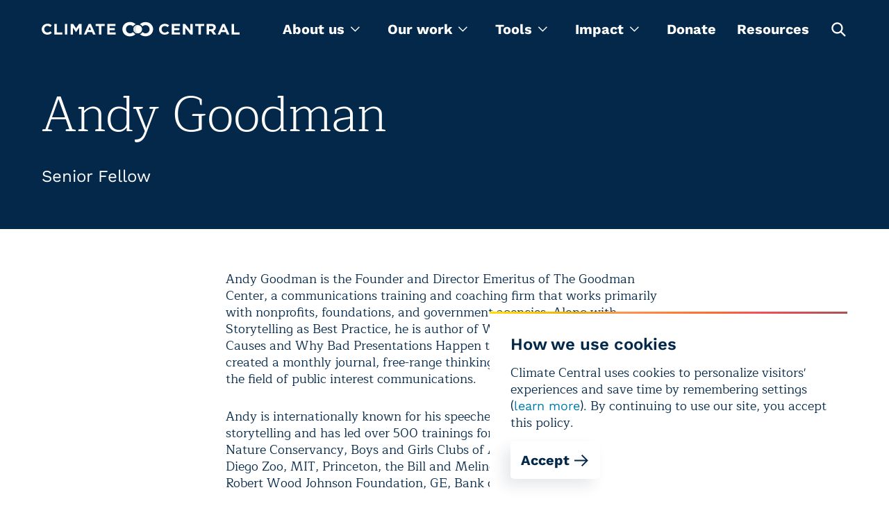

--- FILE ---
content_type: text/html; charset=utf-8
request_url: https://www.climatecentral.org/what-we-do/people/andy-goodman
body_size: 17527
content:
<!DOCTYPE html><html lang="en"><head><meta charSet="utf-8"/><meta name="viewport" content="width=device-width, initial-scale=1"/><link rel="preload" as="image" href="https://images.ctfassets.net/cxgxgstp8r5d/2zylyW6O8UtcGVUGpYVYW0/374e7eb39f0a15e560484a45a06d58cf/cc-footer-logo.png"/><link rel="stylesheet" href="/_next/static/css/ea0134cc20a84dd8.css" data-precedence="next"/><link rel="stylesheet" href="/_next/static/css/399c9fe848aea2b5.css" data-precedence="next"/><link rel="stylesheet" href="/_next/static/css/861c03cb99152af2.css" data-precedence="next"/><link rel="stylesheet" href="/_next/static/css/1fa56f3c345b6801.css" data-precedence="next"/><link rel="stylesheet" href="/_next/static/css/3650863c4829d0bb.css" data-precedence="next"/><link rel="stylesheet" href="/_next/static/css/eca7474b186dff2a.css" data-precedence="next"/><link rel="preload" as="script" fetchPriority="low" href="/_next/static/chunks/webpack-edfa6d1d08b0845d.js"/><script src="/_next/static/chunks/4bd1b696-5906727a68af1e44.js" async=""></script><script src="/_next/static/chunks/1075-d73b29c97d666901.js" async=""></script><script src="/_next/static/chunks/main-app-45c9a4dd5bd72b48.js" async=""></script><script src="/_next/static/chunks/9224-7d1c14bf48c68b38.js" async=""></script><script src="/_next/static/chunks/9929-802bae9b632c4d6a.js" async=""></script><script src="/_next/static/chunks/8620-9b8628844bc4fd4f.js" async=""></script><script src="/_next/static/chunks/1109-34fbf2bfa56bc327.js" async=""></script><script src="/_next/static/chunks/app/layout-3a6afbd563453c85.js" async=""></script><script src="/_next/static/chunks/app/what-we-do/people/%5Bslug%5D/page-5a59cf0137f918c8.js" async=""></script><script src="/_next/static/chunks/app/not-found-fb2cf8254f678391.js" async=""></script><meta name="theme-color" content="#032849"/><title>Senior Fellow | Climate Central</title><meta name="description" content="Climate Central bridges the scientific community and the public, providing clear information to help people make sound decisions about the climate."/><link rel="manifest" href="/site.webmanifest"/><meta name="keywords" content="climate change, global warming, climate scientist, global warming facts, causes of global warming, effects of global warming, global climate change, agw, anthropogenic global warming, climate change facts, recent climate change"/><meta name="facebook-domain-verification" content="bc7pgkscnoe2thcdfj1tnx3mox23sf"/><meta name="RepostUsAPIKey" content="5fecfdbc7abba92a63dd2fe9faddcd49"/><meta name="news_keywords" content="climate change, global warming, climate scientist, global warming facts, causes of global warming, effects of global warming, global climate change, agw, anthropogenic global warming, climate change facts, recent climate change"/><meta name="fb:pages" content="57984115023"/><meta name="mask-icon" content="/images/safari-pinned-tab.svg"/><meta property="og:title" content="Senior Fellow | Climate Central"/><meta property="og:description" content="Climate Central bridges the scientific community and the public, providing clear information to help people make sound decisions about the climate."/><meta property="og:image" content="https://images.ctfassets.net/cxgxgstp8r5d/hzONgr7aZ9Q38MOtdux5r/c900fa6cb6ed63fb4d58689eafde0365/CC_Logo.jpeg"/><meta property="og:image:width" content="1020"/><meta property="og:image:height" content="609"/><meta name="twitter:card" content="summary_large_image"/><meta name="twitter:site" content="@climatecentral"/><meta name="twitter:title" content="Senior Fellow | Climate Central"/><meta name="twitter:description" content="Climate Central bridges the scientific community and the public, providing clear information to help people make sound decisions about the climate."/><meta name="twitter:image" content="https://images.ctfassets.net/cxgxgstp8r5d/hzONgr7aZ9Q38MOtdux5r/c900fa6cb6ed63fb4d58689eafde0365/CC_Logo.jpeg"/><meta name="twitter:image:width" content="1020"/><meta name="twitter:image:height" content="609"/><link rel="icon" href="/images/favicon-32x32.png" type="image/png" sizes="32x32"/><link rel="icon" href="/images/favicon-16x16.png" type="image/png" sizes="16x16"/><link rel="icon" href="/images/favicon.png" type="image/x-icon"/><link rel="apple-touch-icon" href="/images/apple-touch-icon.png" sizes="180x180"/><script src="/_next/static/chunks/polyfills-42372ed130431b0a.js" noModule=""></script></head><body><noscript><iframe src="https://www.googletagmanager.com/ns.html?id=GTM-T3QQM4DM" height="0" width="0" style="display:none;visibility:hidden"></iframe></noscript><header class="styles_header__S7hHf styles_header_visible__3dN5s"><section class="styles_container__WUjis styles_size-xl__eYh_7 styles_header_wrapper__pooD6"><button aria-label="Toggle menu" type="button" class="styles_burger__CHViT"><svg width="20" height="2" fill="none" xmlns="http://www.w3.org/2000/svg" class="styles_line__vBssU"><path stroke="#fff" stroke-width="1.5" d="M0 1.25h20"></path></svg><svg width="20" height="2" fill="none" xmlns="http://www.w3.org/2000/svg" class="styles_line__vBssU"><path stroke="#fff" stroke-width="1.5" d="M0 1.25h20"></path></svg><svg width="20" height="2" fill="none" xmlns="http://www.w3.org/2000/svg" class="styles_line__vBssU"><path stroke="#fff" stroke-width="1.5" d="M0 1.25h20"></path></svg></button><div class="styles_logo_container__Om3se"><a title="homepage" class="styles_logo__YUK8g" href="/"><svg viewBox="0 0 340 27" fill="none" xmlns="http://www.w3.org/2000/svg" class="styles_logo_mobile__z_4r_"><path d="M340 22.987v-3.686h-9.448V4.29h-4.125v18.696H340zm-25.151-7.9h-5.056l2.528-6.056 2.528 6.057zm7.585 7.9L314.317 4.16h-3.859l-8.117 18.827h4.258l1.73-4.213h7.984l1.73 4.213h4.391zm-27.412-12.244c0 1.58-1.198 2.633-3.194 2.633h-4.259V7.978h4.126c2.129 0 3.327.922 3.327 2.765zm4.79 12.244l-4.657-6.714c2.395-.922 3.992-2.765 3.992-5.793 0-3.819-2.662-6.189-7.053-6.189h-8.65v18.696h4.125v-5.924h3.327l3.992 5.924h4.924zM279.319 8.11V4.29H263.75V8.11h5.722v14.877h4.125V8.11h5.722zm-19.961 14.877V4.291h-4.125v11.455L246.45 4.29h-3.859v18.696h4.125v-11.85l9.182 11.85h3.46zm-21.558 0v-3.686h-10.246v-3.95h8.916v-3.687h-8.916V7.978h10.113V4.291h-14.238v18.696H237.8zm-18.763-3.028l-2.661-2.633c-1.464 1.316-2.795 2.238-4.924 2.238-3.194 0-5.456-2.633-5.456-5.925 0-3.16 2.262-5.793 5.456-5.793 1.863 0 3.327.79 4.791 2.107l2.661-3.028c-1.73-1.712-3.859-2.897-7.452-2.897-5.855 0-9.847 4.345-9.847 9.611 0 5.398 4.125 9.612 9.714 9.612 3.726 0 5.855-1.317 7.718-3.292zm-92.086 3.028v-3.686h-10.247v-3.95h8.916v-3.687h-8.916V7.978h10.114V4.291h-14.239v18.696h14.372zM108.321 8.11V4.29h-15.57V8.11h5.723v14.877h4.125V8.11h5.722zm-23.288 6.978h-5.056l2.528-6.057 2.528 6.057zm7.452 7.9L84.501 4.16h-3.86l-8.117 18.827h4.259l1.73-4.213h7.984l1.73 4.213h4.258zm-23.953 0V4.29h-4.524l-4.924 7.9-4.924-7.9h-4.524v18.696h4.125V10.875l5.19 7.9h.133l5.323-8.032v12.244h4.125zM43.914 4.29h-4.125v18.696h4.125V4.291zm-8.517 18.696v-3.686H25.95V4.29h-4.125v18.696h13.573zM17.433 19.96l-2.662-2.633c-1.464 1.316-2.795 2.106-4.924 2.106-3.193 0-5.456-2.633-5.456-5.924 0-3.16 2.263-5.793 5.456-5.793 1.863 0 3.327.79 4.791 2.106l2.661-3.028c-1.73-1.712-3.859-2.897-7.452-2.897C3.992 4.028 0 8.373 0 13.64c0 5.398 4.125 9.612 9.714 9.612 3.593 0 5.722-1.317 7.719-3.292zM157.026 18.773c-1.597 1.317-3.194 2.107-5.456 2.107-3.859 0-6.787-3.16-6.787-7.241v-.132c0-4.081 2.928-7.241 6.787-7.241 1.996 0 3.593.658 5.456 2.238 1.065-1.58 2.529-2.897 4.392-3.687l-.134-.131c-2.661-2.633-5.722-3.818-9.714-3.818-7.319 0-12.908 5.398-12.908 12.64v.13c0 3.424 1.331 6.584 3.593 8.954 2.395 2.37 5.589 3.686 9.049 3.686 4.125 0 6.92-1.185 9.714-3.95-1.597-.921-3.06-2.106-3.992-3.555zM178.318 1c-3.86 0-7.186 1.448-9.582 3.95 1.863.79 3.327 2.106 4.392 3.686 1.197-1.316 3.06-2.238 5.19-2.238 3.992 0 7.052 3.16 7.052 7.241v.132c0 4.081-3.06 7.11-6.919 7.11-2.13 0-3.86-.79-5.19-2.239-1.065 1.712-2.662 3.029-4.525 3.687 2.396 2.37 5.722 3.818 9.582 3.818 7.318 0 13.174-5.53 13.174-12.64C191.359 6.399 185.77 1 178.318 1z" fill="#fff"></path><path d="M157.559 13.64c0-4.082 3.326-7.373 7.452-7.373 4.125 0 7.452 3.291 7.452 7.373 0 4.081-3.327 7.373-7.452 7.373-4.126 0-7.452-3.292-7.452-7.373z" fill="#fff"></path><path d="M165.011 21.013c-4.126 0-7.452-3.292-7.452-7.373 0-4.082 3.326-7.373 7.452-7.373 0 0-3.194 3.554-3.194 7.373 0 3.818 3.194 7.373 3.194 7.373z" fill="#DCDDDE"></path></svg><img alt="Climate Central" loading="lazy" decoding="async" data-nimg="fill" class="styles_logo_desktop__WVE9x" style="position:absolute;height:100%;width:100%;left:0;top:0;right:0;bottom:0;color:transparent" sizes="100vw" srcSet="/_next/image?url=%2F_next%2Fstatic%2Fmedia%2Flogo_desktop.f693f34d.png&amp;w=640&amp;q=75 640w, /_next/image?url=%2F_next%2Fstatic%2Fmedia%2Flogo_desktop.f693f34d.png&amp;w=750&amp;q=75 750w, /_next/image?url=%2F_next%2Fstatic%2Fmedia%2Flogo_desktop.f693f34d.png&amp;w=828&amp;q=75 828w, /_next/image?url=%2F_next%2Fstatic%2Fmedia%2Flogo_desktop.f693f34d.png&amp;w=1080&amp;q=75 1080w, /_next/image?url=%2F_next%2Fstatic%2Fmedia%2Flogo_desktop.f693f34d.png&amp;w=1200&amp;q=75 1200w, /_next/image?url=%2F_next%2Fstatic%2Fmedia%2Flogo_desktop.f693f34d.png&amp;w=1920&amp;q=75 1920w, /_next/image?url=%2F_next%2Fstatic%2Fmedia%2Flogo_desktop.f693f34d.png&amp;w=2048&amp;q=75 2048w, /_next/image?url=%2F_next%2Fstatic%2Fmedia%2Flogo_desktop.f693f34d.png&amp;w=3840&amp;q=75 3840w" src="/_next/image?url=%2F_next%2Fstatic%2Fmedia%2Flogo_desktop.f693f34d.png&amp;w=3840&amp;q=75"/></a></div><div class="styles_wrapper__ESYo4"><nav><ul class="styles_nav_list__M0jcL"><li class="styles_dropdown_container__xDfeW"><div class="styles_dropdown__EyDRw" tabindex="0" role="menu"><span role="menuitem">About us<svg viewBox="0 0 14 9" fill="none" xmlns="http://www.w3.org/2000/svg" width="14"><path fill-rule="evenodd" clip-rule="evenodd" d="M13.913 1.718L12.956.76 7.391 6.327 1.826.76l-.957.957 6.521 6.52 6.523-6.52z" fill="#fff"></path></svg></span><ul><li><a class="styles_link__b4mRh styles_size-xl__5voTA styles_variant-text__B2gZa styles_theme-light__2Q4Jb" href="/what-we-do">About us</a></li><li><a class="styles_link__b4mRh styles_size-xl__5voTA styles_variant-text__B2gZa styles_theme-light__2Q4Jb" href="/programs">Programs</a></li><li><a class="styles_link__b4mRh styles_size-xl__5voTA styles_variant-text__B2gZa styles_theme-light__2Q4Jb" href="/what-we-do/people">Team</a></li><li><a class="styles_link__b4mRh styles_size-xl__5voTA styles_variant-text__B2gZa styles_theme-light__2Q4Jb" href="/press-releases">Press releases</a></li></ul></div></li><li class="styles_dropdown_container__xDfeW"><div tabindex="0" role="menu" class="styles_dropdown__hlLPH"><span role="menuitem">Our work<svg viewBox="0 0 14 9" fill="none" xmlns="http://www.w3.org/2000/svg" width="14"><path fill-rule="evenodd" clip-rule="evenodd" d="M13.913 1.718L12.956.76 7.391 6.327 1.826.76l-.957.957 6.521 6.52 6.523-6.52z" fill="#fff"></path></svg></span><div class="styles_megamenu_container__Hx3by"><section class="styles_container__WUjis styles_size-xl__eYh_7 styles_megamenu_wrapper__37kGq"><ul class="styles_menu_wrapper__CKYxX"><li class="styles_menu_item__NMU72 styles_active__Hmf5W"><button type="button">Maps</button></li><li class="styles_menu_item__NMU72"><button type="button">Tools</button></li><li class="styles_menu_item__NMU72"><button type="button">Content</button></li><li class="styles_menu_item__NMU72"><button type="button">Special Projects</button></li><li class="styles_menu_item__NMU72"><button type="button">Data products</button></li></ul><div class="styles_programs_container__Mbhzl"><ul class="styles_programs_wrapper__WtkC1"><li class="styles_programs_item__DE8_C"><a target="_blank" rel="noopener noreferrer" href="https://csi.climatecentral.org" class="styles_link__b4mRh styles_size-lg__GeVBA styles_variant-text__B2gZa styles_theme-dark___f288 styles_tool_link__HcP6w">Climate Shift Index</a><p class="styles_text__oPI97 styles_programs_subtitle__9SXT6">The Climate Shift Index (CSI), Climate Central’s daily temperature attribution system, applies the latest peer-reviewed methodology to map the influence of climate change on temperatures across the globe, every day.
</p></li><li class="styles_programs_item__DE8_C"><a target="_blank" rel="noopener noreferrer" href="https://coastal.climatecentral.org/" class="styles_link__b4mRh styles_size-lg__GeVBA styles_variant-text__B2gZa styles_theme-dark___f288 styles_tool_link__HcP6w">Coastal Risk Screening Tool</a><p class="styles_text__oPI97 styles_programs_subtitle__9SXT6">Explore local sea level rise and coastal flooding risks worldwide with maps that use the most advanced available global model of coastal elevations.</p></li><li class="styles_programs_item__DE8_C"><a target="_blank" rel="noopener noreferrer" href="http://csi.climatecentral.org/ocean" class="styles_link__b4mRh styles_size-lg__GeVBA styles_variant-text__B2gZa styles_theme-dark___f288 styles_tool_link__HcP6w">Climate Shift Index: Ocean</a><p class="styles_text__oPI97 styles_programs_subtitle__9SXT6">The Climate Shift Index: Ocean (Ocean CSI) applies peer-reviewed science to quantify the influence of climate change on daily sea surface temperatures across the world&#x27;s oceans.
</p></li><li class="styles_programs_item__DE8_C"><a target="_blank" rel="noopener noreferrer" href="https://csi.climatecentral.org/ocean?latest-atlantic-storm" class="styles_link__b4mRh styles_size-lg__GeVBA styles_variant-text__B2gZa styles_theme-dark___f288 styles_tool_link__HcP6w">Climate Shift Index: Tropical Cyclones</a><p class="styles_text__oPI97 styles_programs_subtitle__9SXT6">The Climate Shift Index: Tropical Cyclones (Tropical Cyclone CSI) applies peer-reviewed science to quantify how climate change affects the strength of tropical cyclones.</p></li></ul><div class="styles_programs_button__kdrzS"><a target="_blank" rel="noopener noreferrer" href="https://www.climatecentral.org/resources?page=1&amp;tab=tools" class="styles_link__b4mRh styles_size-lg__GeVBA styles_variant-text__B2gZa styles_theme-dark___f288"><svg width="24" height="24" fill="none" xmlns="http://www.w3.org/2000/svg" class="styles_arrow__hEBxd"><path fill-rule="evenodd" clip-rule="evenodd" d="M13.414 4l8.485 8.485-8.485 8.486L12 19.557l6.057-6.057H2v-2h16.086L12 5.414 13.414 4z" fill="#fff"></path></svg></a></div></div></section></div></div></li><li class="styles_dropdown_container__xDfeW"><div class="styles_dropdown__EyDRw" tabindex="0" role="menu"><span role="menuitem">Tools<svg viewBox="0 0 14 9" fill="none" xmlns="http://www.w3.org/2000/svg" width="14"><path fill-rule="evenodd" clip-rule="evenodd" d="M13.913 1.718L12.956.76 7.391 6.327 1.826.76l-.957.957 6.521 6.52 6.523-6.52z" fill="#fff"></path></svg></span><ul><li><a target="_blank" rel="noopener noreferrer" href="https://www.climatecentral.org/climate-local/" class="styles_link__b4mRh styles_size-xl__5voTA styles_variant-text__B2gZa styles_theme-light__2Q4Jb">Local Climate Information</a></li><li><a target="_blank" rel="noopener noreferrer" href="https://www.climatecentral.org/climate-services/billion-dollar-disasters" class="styles_link__b4mRh styles_size-xl__5voTA styles_variant-text__B2gZa styles_theme-light__2Q4Jb">U.S. Billion-Dollar Weather and Climate Disasters</a></li><li><a target="_blank" rel="noopener noreferrer" href="https://app.climatecentral.org/coastal-risk-finder" class="styles_link__b4mRh styles_size-xl__5voTA styles_variant-text__B2gZa styles_theme-light__2Q4Jb">Coastal Risk Finder </a></li><li><a target="_blank" rel="noopener noreferrer" href="https://csi.climatecentral.org" class="styles_link__b4mRh styles_size-xl__5voTA styles_variant-text__B2gZa styles_theme-light__2Q4Jb">Global Climate Shift Index</a></li><li><a target="_blank" rel="noopener noreferrer" href="https://www.climatecentral.org/tools/floodvision-riskviewer" class="styles_link__b4mRh styles_size-xl__5voTA styles_variant-text__B2gZa styles_theme-light__2Q4Jb">FloodVision RiskViewer</a></li></ul></div></li><li class="styles_dropdown_container__xDfeW"><div class="styles_dropdown__EyDRw" tabindex="0" role="menu"><span role="menuitem">Impact<svg viewBox="0 0 14 9" fill="none" xmlns="http://www.w3.org/2000/svg" width="14"><path fill-rule="evenodd" clip-rule="evenodd" d="M13.913 1.718L12.956.76 7.391 6.327 1.826.76l-.957.957 6.521 6.52 6.523-6.52z" fill="#fff"></path></svg></span><ul><li><a class="styles_link__b4mRh styles_size-xl__5voTA styles_variant-text__B2gZa styles_theme-light__2Q4Jb" href="/impact-stories">Stories</a></li><li><a class="styles_link__b4mRh styles_size-xl__5voTA styles_variant-text__B2gZa styles_theme-light__2Q4Jb" href="/research">Research</a></li></ul></div></li><li class="styles_link__55gr_"><a class="styles_link__b4mRh styles_size-lg__GeVBA styles_variant-text__B2gZa styles_theme-dark___f288 styles_nav_link__1o3DC" href="/donate">Donate</a></li><li class="styles_link__55gr_"><a class="styles_link__b4mRh styles_size-lg__GeVBA styles_variant-text__B2gZa styles_theme-dark___f288 styles_nav_link__1o3DC" href="/resources">Resources</a></li><li><button type="button" class="styles_button__xtIaP" aria-labelledby="open-search-box"><svg width="25" height="24" fill="none" xmlns="http://www.w3.org/2000/svg"><path fill-rule="evenodd" clip-rule="evenodd" d="M22.751 21.149l-5.824-5.824a8.149 8.149 0 10-1.6 1.6l5.823 5.825 1.601-1.601zm-6.445-10.73a5.885 5.885 0 11-11.77 0 5.885 5.885 0 0111.77 0z" fill="#fff"></path></svg><span hidden="" id="open-search-box">Open search box</span></button></li></ul></nav><div class="styles_search_container__a0dpQ"><form class="styles_search_close__oiHFI"><div class="styles_wrapper__ddmJE"><div class="styles_input_wrapper__8SWje"><input type="text" id="" aria-label="search" placeholder="Enter Search Here" class="styles_input__RWJid styles_dark___ZoR5 styles_search_input__56x2u styles_search_input__F2kK6" name="search" value=""/></div><button type="submit" aria-labelledby="search-button-search" class="styles_search_button__iWBmY"><svg width="25" height="25" fill="none" xmlns="http://www.w3.org/2000/svg"><path fill-rule="evenodd" clip-rule="evenodd" d="M22.751 21.149l-5.824-5.824a8.149 8.149 0 10-1.6 1.6l5.823 5.825 1.601-1.601zm-6.445-10.73a5.885 5.885 0 11-11.77 0 5.885 5.885 0 0111.77 0z" fill="#fff"></path></svg><span id="search-button-search" hidden="">Search</span></button></div></form></div></div><button type="button" aria-labelledby="open-search" class="styles_toggle_button__wewuI"><svg width="25" height="25" fill="none" xmlns="http://www.w3.org/2000/svg"><path fill-rule="evenodd" clip-rule="evenodd" d="M22.751 21.149l-5.824-5.824a8.149 8.149 0 10-1.6 1.6l5.823 5.825 1.601-1.601zm-6.445-10.73a5.885 5.885 0 11-11.77 0 5.885 5.885 0 0111.77 0z" fill="#fff"></path></svg><span id="open-search" hidden="">Open search box</span></button></section><div class="styles_mobile_main_nav__iidgA"><section class="styles_container__WUjis styles_size-xl__eYh_7 styles_mobile_header_container__MNfZK styles_mobile_header_closed__b6ktJ"></section></div></header><main id="main-app"><div class="styles_wrapper__b5zG_ styles_wrapper_padding__nOe3g styles_large_heading__HC85k"><section class="styles_container__WUjis styles_size-xl__eYh_7 styles_container__urRZ7"><div class="styles_text_container__sQobq"><h1 class="styles_heading__YVx6f styles_level-h1__Gu4WZ styles_heading__xZy9L">Andy Goodman</h1><p class="styles_subheading__wGSiC styles_no_margin_bottom__3mHWo">Senior Fellow</p></div></section></div><section class="styles_container__WUjis styles_size-sm__wMFbG styles_content_container__i5E32"><div><p>Andy Goodman is the Founder and Director Emeritus of The Goodman Center, a communications training and coaching firm that works primarily with nonprofits, foundations, and government agencies. Along with Storytelling as Best Practice, he is author of Why Bad Ads Happen to Good Causes and Why Bad Presentations Happen to Good Causes. He also created a monthly journal, free-range thinking, to share best practices in the field of public interest communications.</p><p>Andy is internationally known for his speeches and workshops on storytelling and has led over 500 trainings for clients including CARE, The Nature Conservancy, Boys and Girls Clubs of America, NOAA, the San Diego Zoo, MIT, Princeton, the Bill and Melinda Gates Foundation, the Robert Wood Johnson Foundation, GE, Bank of America, and many others.</p><p>He has designed communications curriculum for the College for Social Innovation in Boston as well as for the African Leadership University in Mauritius. He is currently a Senior Communications Advisor for The Academy for Teachers and also serves on the Advisory Board of the Institute for Human Caring.</p></div></section></main><footer class="styles_footer__Ap4e7"><section class="styles_container__WUjis styles_size-xl__eYh_7 styles_section__srWNa"><section class="styles_prefooter__uTL52 styles_prefooter___6EAw"><div class="styles_wrapper__TTQvu"><h3 class="styles_heading__oY261">Custom email signup</h3><p class="styles_text__oPI97 styles_newsletterCopy__CsnX_">Get updates, media alerts, and climate reporting resources</p><a class="styles_link__b4mRh styles_size-lg__GeVBA styles_variant-button__Kcll8 styles_theme-dark___f288 styles_signupLink__QF3Hw" href="/list-signup">Sign up<svg width="24" height="24" fill="none" xmlns="http://www.w3.org/2000/svg" class="styles_arrow__hEBxd"><path fill-rule="evenodd" clip-rule="evenodd" d="M13.414 4l8.485 8.485-8.485 8.486L12 19.557l6.057-6.057H2v-2h16.086L12 5.414 13.414 4z" fill="#fff"></path></svg></a></div><div class="styles_divider__1fBUH"></div><div class="styles_supportText_wrapper__B7arN styles_wrapper__TTQvu"><h3 class="styles_heading__YVx6f styles_level-h3__7qnqV rich-text-element">Support our work </h3><p class="styles_text__oPI97 rich-text-element">There are lots of ways to help fund Climate Central today</p><p class="styles_text__oPI97 rich-text-element"><a class="styles_link__b4mRh styles_size-md__15SLp styles_variant-button__Kcll8 styles_theme-dark___f288 rich-text-element" href="/donate">Learn more<svg width="24" height="24" fill="none" xmlns="http://www.w3.org/2000/svg" class="styles_arrow__hEBxd"><path fill-rule="evenodd" clip-rule="evenodd" d="M13.414 4l8.485 8.485-8.485 8.486L12 19.557l6.057-6.057H2v-2h16.086L12 5.414 13.414 4z" fill="#fff"></path></svg></a></p></div></section><div class="styles_footer_wrapper__JL_e_"><div class="styles_logo__mvQuZ"><img src="https://images.ctfassets.net/cxgxgstp8r5d/2zylyW6O8UtcGVUGpYVYW0/374e7eb39f0a15e560484a45a06d58cf/cc-footer-logo.png" alt="Climate Central"/></div><div class="styles_columns__cLqHF"><div class="styles_links_wrapper__z3h5Y"><ul><li class="styles_element__KMkhF"><a class="styles_link__b4mRh styles_size-lg__GeVBA styles_variant-text__B2gZa styles_theme-dark___f288" href="/contact">Contact Us</a></li><li class="styles_element__KMkhF"><a class="styles_link__b4mRh styles_size-lg__GeVBA styles_variant-text__B2gZa styles_theme-dark___f288" href="/what-we-do/jobs">Careers</a></li></ul></div><div class="styles_links_wrapper__z3h5Y"><ul><li class="styles_element__KMkhF"><a class="styles_link__b4mRh styles_size-lg__GeVBA styles_variant-text__B2gZa styles_theme-dark___f288" href="/donate">Donate</a></li></ul></div><div class="styles_links_wrapper__z3h5Y"><ul><li class="styles_element__KMkhF"><a class="styles_link__b4mRh styles_size-lg__GeVBA styles_variant-text__B2gZa styles_theme-dark___f288" href="/financials">Financials</a></li><li class="styles_element__KMkhF"><a class="styles_link__b4mRh styles_size-lg__GeVBA styles_variant-text__B2gZa styles_theme-dark___f288" href="/give-funders">Funders</a></li></ul></div><div class="styles_links_wrapper__z3h5Y"><ul class="styles_social_links__GgHkg"><li><a class="styles_link__AcoP0 styles_social_link__ysmNy" href="https://www.instagram.com/climatecentral/?hl=en" aria-label="Instagram" target="_blank" rel="noreferrer"><svg width="16" height="16" fill="none" xmlns="http://www.w3.org/2000/svg"><path fill-rule="evenodd" clip-rule="evenodd" d="M4.702.048C5.555.01 5.827 0 8 0s2.445.01 3.298.048c.852.039 1.433.174 1.942.372.526.204.973.478 1.417.923.445.444.719.89.923 1.417.198.509.333 1.09.372 1.942C15.99 5.555 16 5.827 16 8s-.01 2.445-.048 3.298c-.039.852-.174 1.433-.372 1.942a3.922 3.922 0 01-.923 1.417c-.444.445-.89.719-1.417.923-.509.198-1.09.333-1.942.372C10.445 15.99 10.173 16 8 16s-2.445-.01-3.298-.048c-.852-.039-1.433-.174-1.942-.372a3.922 3.922 0 01-1.417-.923A3.921 3.921 0 01.42 13.24c-.198-.509-.333-1.09-.372-1.942C.01 10.445 0 10.173 0 8s.01-2.445.048-3.298C.087 3.85.222 3.269.42 2.76c.204-.526.478-.973.923-1.417.444-.445.89-.719 1.417-.923C3.269.222 3.85.087 4.702.048zm8.016 1.716c-.282-.11-.705-.24-1.485-.276-.844-.038-1.097-.047-3.233-.047s-2.39.009-3.233.047c-.78.036-1.203.166-1.485.276-.374.145-.64.318-.92.598-.28.28-.453.546-.598.92-.11.282-.24.705-.276 1.485-.038.844-.047 1.097-.047 3.233s.009 2.39.047 3.233c.036.78.166 1.203.276 1.485.145.374.318.64.598.92.28.28.546.453.92.598.282.11.705.24 1.485.276.844.038 1.097.047 3.233.047s2.39-.009 3.233-.047c.78-.036 1.203-.166 1.485-.276.374-.145.64-.318.92-.598.28-.28.453-.546.598-.92.11-.282.24-.705.276-1.485.038-.844.047-1.097.047-3.233s-.009-2.39-.047-3.233c-.036-.78-.166-1.203-.276-1.485a2.479 2.479 0 00-.598-.92 2.478 2.478 0 00-.92-.598zM8 3.892a4.108 4.108 0 100 8.216 4.108 4.108 0 000-8.216zM5.333 8a2.667 2.667 0 105.334 0 2.667 2.667 0 00-5.334 0zm6.937-3.31a.96.96 0 100-1.92.96.96 0 000 1.92z" fill="#fff" opacity="0.5"></path></svg>Instagram</a></li><li><a class="styles_link__AcoP0 styles_social_link__ysmNy" href="https://www.facebook.com/climatecentral" aria-label="Facebook" target="_blank" rel="noreferrer"><svg width="16" height="16" fill="none" xmlns="http://www.w3.org/2000/svg"><path fill-rule="evenodd" clip-rule="evenodd" d="M15.117 0H.883A.883.883 0 000 .883v14.234c0 .488.395.883.883.883h7.669V9.812H6.469V7.39h2.083V5.608c0-2.066 1.263-3.191 3.106-3.191.62-.002 1.242.03 1.86.093v2.16h-1.27c-1.004 0-1.2.475-1.2 1.176v1.542h2.4l-.311 2.422h-2.103V16h4.083a.883.883 0 00.883-.883V.883A.883.883 0 0015.117 0z" fill="#fff" opacity="0.5"></path></svg>Facebook</a></li><li><a class="styles_link__AcoP0 styles_social_link__ysmNy" href="https://twitter.com/ClimateCentral" aria-label="Twitter" target="_blank" rel="noreferrer"><svg xmlns="http://www.w3.org/2000/svg" width="16" height="16"><path fill="#fff" d="M12.164 1.5h2.203L9.551 7.008l5.668 7.492H10.78L7.305 9.957 3.328 14.5h-2.21l5.155-5.89L.836 1.5h4.55l3.141 4.152zm-.777 11.68h1.222L4.723 2.75H3.41zm0 0" opacity="0.5"></path></svg>X</a></li><li><a class="styles_link__AcoP0 styles_social_link__ysmNy" href="https://www.youtube.com/channel/UCYDMc5bimX8L-C8XebruFzg" aria-label="Youtube" target="_blank" rel="noreferrer"><svg width="16" height="16" fill="none" xmlns="http://www.w3.org/2000/svg"><path fill-rule="evenodd" clip-rule="evenodd" d="M12.127.004c-1.015.049-1.99.491-2.745 1.245L6.423 4.206c.465-.467 2.19-.146 2.609.273l1.79-1.79c.397-.396.893-.64 1.402-.662a1.63 1.63 0 011.265.487c.401.401.487.868.487 1.187 0 .532-.244 1.062-.662 1.478L10.2 8.311c-.784.783-1.976.847-2.667.156a1.023 1.023 0 00-1.44 0 1.02 1.02 0 000 1.44 3.66 3.66 0 002.608 1.07c1.041 0 2.104-.426 2.92-1.246l3.133-3.112C15.55 5.826 16 4.766 16 3.7c0-.99-.375-1.931-1.07-2.627a3.679 3.679 0 00-2.803-1.07zm-4.828 5.02c-1.041 0-2.121.427-2.939 1.245L1.246 9.38C.45 10.174 0 11.234 0 12.3c0 .99.375 1.931 1.07 2.627a3.68 3.68 0 002.803 1.07c1.015-.049 1.99-.491 2.745-1.245l2.959-2.957c-.468.466-2.19.146-2.609-.273l-1.79 1.79c-.397.396-.893.637-1.402.662a1.629 1.629 0 01-1.265-.487 1.653 1.653 0 01-.487-1.187c0-.532.244-1.062.662-1.478L5.8 7.689c.784-.783 1.976-.844 2.667-.156a1.021 1.021 0 001.44 0 1.02 1.02 0 000-1.44A3.663 3.663 0 007.3 5.023z" fill="#fff" opacity="0.5"></path></svg>YouTube</a></li><li><a class="styles_link__AcoP0 styles_social_link__ysmNy" href="https://www.linkedin.com/company/climate-central" aria-label="Linkedin" target="_blank" rel="noreferrer"><svg fill="#fff" opacity="0.5" width="16" height="16" viewBox="0 0 24 24" xmlns="http://www.w3.org/2000/svg" data-name="Layer 1"><path d="M20.47 2H3.53a1.45 1.45 0 00-1.47 1.43v17.14A1.45 1.45 0 003.53 22h16.94a1.45 1.45 0 001.47-1.43V3.43A1.45 1.45 0 0020.47 2zM8.09 18.74h-3v-9h3zM6.59 8.48a1.56 1.56 0 110-3.12 1.57 1.57 0 110 3.12zm12.32 10.26h-3v-4.83c0-1.21-.43-2-1.52-2A1.65 1.65 0 0012.85 13a2 2 0 00-.1.73v5h-3v-9h3V11a3 3 0 012.71-1.5c2 0 3.45 1.29 3.45 4.06z"></path></svg>LinkedIn</a></li><li><a class="styles_link__AcoP0 styles_social_link__ysmNy" href="https://bsky.app/profile/did:plc:rvso2itxklrx7kn5qrwtkuy6" aria-label="Bluesky" target="_blank" rel="noreferrer"><svg xmlns="http://www.w3.org/2000/svg" width="16" height="16" fill="#fff" opacity="0.5"><path d="M3.468 1.948C5.303 3.325 7.276 6.118 8 7.616c.725-1.498 2.698-4.29 4.532-5.668C13.855.955 16 .186 16 2.632c0 .489-.28 4.105-.444 4.692-.572 2.04-2.653 2.561-4.504 2.246 3.236.551 4.06 2.375 2.281 4.2-3.376 3.464-4.852-.87-5.23-1.98-.07-.204-.103-.3-.103-.218 0-.081-.033.014-.102.218-.379 1.11-1.855 5.444-5.231 1.98-1.778-1.825-.955-3.65 2.28-4.2-1.85.315-3.932-.205-4.503-2.246C.28 6.737 0 3.12 0 2.632 0 .186 2.145.955 3.468 1.948"></path></svg>Bluesky</a></li></ul></div></div><div class="styles_copyrights__fLIGv"><p>Copyright © 2025 Climate Central</p><p>Registered 501(c)(3). EIN: 26-1797336</p></div><div class="styles_copyrights_container__NGAaU"><ul class="styles_copyrights_links__P1Y7b"><li class="styles_copylink__Qt6d2"><a class="styles_link__b4mRh styles_size-sm__sZLpM styles_variant-text__B2gZa styles_theme-dark___f288 styles_footer_copyrights_nav__yRq7I" href="/what-we-do/legal">Terms of use</a></li><li class="styles_copylink__Qt6d2"><a class="styles_link__b4mRh styles_size-sm__sZLpM styles_variant-text__B2gZa styles_theme-dark___f288 styles_footer_copyrights_nav__yRq7I" href="/privacy-policy">Privacy policy</a></li><li class="styles_copylink__Qt6d2"><a class="styles_link__b4mRh styles_size-sm__sZLpM styles_variant-text__B2gZa styles_theme-dark___f288 styles_footer_copyrights_nav__yRq7I" href="/editorial-independence-policy">Editorial independence</a></li></ul><a class="styles_contentful_logo__tMTFN" rel="nofollow" target="_blank" href="https://www.contentful.com/"><img alt="Powered by Contentful" loading="lazy" width="150" height="50" decoding="async" data-nimg="1" style="color:transparent" src="https://images.ctfassets.net/fo9twyrwpveg/7F5pMEOhJ6Y2WukCa2cYws/398e290725ef2d3b3f0f5a73ae8401d6/PoweredByContentful_DarkBackground.svg"/></a></div></div></section></footer><script src="/_next/static/chunks/webpack-edfa6d1d08b0845d.js" async=""></script><script>(self.__next_f=self.__next_f||[]).push([0])</script><script>self.__next_f.push([1,"7:\"$Sreact.fragment\"\n9:I[73186,[],\"\"]\na:I[77648,[],\"\"]\nc:I[29947,[],\"OutletBoundary\"]\ne:I[29947,[],\"MetadataBoundary\"]\n10:I[29947,[],\"ViewportBoundary\"]\n12:I[27989,[],\"\"]\n1:HL[\"/_next/static/css/ea0134cc20a84dd8.css\",\"style\"]\n2:HL[\"/_next/static/css/399c9fe848aea2b5.css\",\"style\"]\n3:HL[\"/_next/static/css/861c03cb99152af2.css\",\"style\"]\n4:HL[\"/_next/static/css/1fa56f3c345b6801.css\",\"style\"]\n5:HL[\"/_next/static/css/3650863c4829d0bb.css\",\"style\"]\n6:HL[\"/_next/static/css/eca7474b186dff2a.css\",\"style\"]\n"])</script><script>self.__next_f.push([1,"0:{\"P\":null,\"b\":\"g1Mm47bFuT6WdSbUxEc-0\",\"p\":\"\",\"c\":[\"\",\"what-we-do\",\"people\",\"andy-goodman\"],\"i\":false,\"f\":[[[\"\",{\"children\":[\"what-we-do\",{\"children\":[\"people\",{\"children\":[[\"slug\",\"andy-goodman\",\"d\"],{\"children\":[\"__PAGE__\",{}]}]}]}]},\"$undefined\",\"$undefined\",true],[\"\",[\"$\",\"$7\",\"c\",{\"children\":[[[\"$\",\"link\",\"0\",{\"rel\":\"stylesheet\",\"href\":\"/_next/static/css/ea0134cc20a84dd8.css\",\"precedence\":\"next\",\"crossOrigin\":\"$undefined\",\"nonce\":\"$undefined\"}],[\"$\",\"link\",\"1\",{\"rel\":\"stylesheet\",\"href\":\"/_next/static/css/399c9fe848aea2b5.css\",\"precedence\":\"next\",\"crossOrigin\":\"$undefined\",\"nonce\":\"$undefined\"}],[\"$\",\"link\",\"2\",{\"rel\":\"stylesheet\",\"href\":\"/_next/static/css/861c03cb99152af2.css\",\"precedence\":\"next\",\"crossOrigin\":\"$undefined\",\"nonce\":\"$undefined\"}],[\"$\",\"link\",\"3\",{\"rel\":\"stylesheet\",\"href\":\"/_next/static/css/1fa56f3c345b6801.css\",\"precedence\":\"next\",\"crossOrigin\":\"$undefined\",\"nonce\":\"$undefined\"}]],\"$L8\"]}],{\"children\":[\"what-we-do\",[\"$\",\"$7\",\"c\",{\"children\":[null,[\"$\",\"$L9\",null,{\"parallelRouterKey\":\"children\",\"segmentPath\":[\"children\",\"what-we-do\",\"children\"],\"error\":\"$undefined\",\"errorStyles\":\"$undefined\",\"errorScripts\":\"$undefined\",\"template\":[\"$\",\"$La\",null,{}],\"templateStyles\":\"$undefined\",\"templateScripts\":\"$undefined\",\"notFound\":\"$undefined\",\"notFoundStyles\":\"$undefined\"}]]}],{\"children\":[\"people\",[\"$\",\"$7\",\"c\",{\"children\":[null,[\"$\",\"$L9\",null,{\"parallelRouterKey\":\"children\",\"segmentPath\":[\"children\",\"what-we-do\",\"children\",\"people\",\"children\"],\"error\":\"$undefined\",\"errorStyles\":\"$undefined\",\"errorScripts\":\"$undefined\",\"template\":[\"$\",\"$La\",null,{}],\"templateStyles\":\"$undefined\",\"templateScripts\":\"$undefined\",\"notFound\":\"$undefined\",\"notFoundStyles\":\"$undefined\"}]]}],{\"children\":[[\"slug\",\"andy-goodman\",\"d\"],[\"$\",\"$7\",\"c\",{\"children\":[null,[\"$\",\"$L9\",null,{\"parallelRouterKey\":\"children\",\"segmentPath\":[\"children\",\"what-we-do\",\"children\",\"people\",\"children\",\"$0:f:0:1:2:children:2:children:2:children:0\",\"children\"],\"error\":\"$undefined\",\"errorStyles\":\"$undefined\",\"errorScripts\":\"$undefined\",\"template\":[\"$\",\"$La\",null,{}],\"templateStyles\":\"$undefined\",\"templateScripts\":\"$undefined\",\"notFound\":\"$undefined\",\"notFoundStyles\":\"$undefined\"}]]}],{\"children\":[\"__PAGE__\",[\"$\",\"$7\",\"c\",{\"children\":[\"$Lb\",[[\"$\",\"link\",\"0\",{\"rel\":\"stylesheet\",\"href\":\"/_next/static/css/3650863c4829d0bb.css\",\"precedence\":\"next\",\"crossOrigin\":\"$undefined\",\"nonce\":\"$undefined\"}],[\"$\",\"link\",\"1\",{\"rel\":\"stylesheet\",\"href\":\"/_next/static/css/eca7474b186dff2a.css\",\"precedence\":\"next\",\"crossOrigin\":\"$undefined\",\"nonce\":\"$undefined\"}]],[\"$\",\"$Lc\",null,{\"children\":\"$Ld\"}]]}],{},null]},null]},null]},null]},null],[\"$\",\"$7\",\"h\",{\"children\":[null,[\"$\",\"$7\",\"gBii49pyQHaXWjg6QJ56b\",{\"children\":[[\"$\",\"$Le\",null,{\"children\":\"$Lf\"}],[\"$\",\"$L10\",null,{\"children\":\"$L11\"}],null]}]]}]]],\"m\":\"$undefined\",\"G\":[\"$12\",\"$undefined\"],\"s\":false,\"S\":false}\n"])</script><script>self.__next_f.push([1,"11:[[\"$\",\"meta\",\"0\",{\"name\":\"viewport\",\"content\":\"width=device-width, initial-scale=1\"}],[\"$\",\"meta\",\"1\",{\"name\":\"theme-color\",\"content\":\"#032849\"}]]\n"])</script><script>self.__next_f.push([1,"13:I[53462,[\"9224\",\"static/chunks/9224-7d1c14bf48c68b38.js\",\"9929\",\"static/chunks/9929-802bae9b632c4d6a.js\",\"8620\",\"static/chunks/8620-9b8628844bc4fd4f.js\",\"1109\",\"static/chunks/1109-34fbf2bfa56bc327.js\",\"7177\",\"static/chunks/app/layout-3a6afbd563453c85.js\"],\"\"]\n14:I[92823,[\"9224\",\"static/chunks/9224-7d1c14bf48c68b38.js\",\"9929\",\"static/chunks/9929-802bae9b632c4d6a.js\",\"8620\",\"static/chunks/8620-9b8628844bc4fd4f.js\",\"1109\",\"static/chunks/1109-34fbf2bfa56bc327.js\",\"7177\",\"static/chunks/app/layout-3a6afbd563453c85.js\"],\"ModalSetup\"]\n15:I[45607,[\"9224\",\"static/chunks/9224-7d1c14bf48c68b38.js\",\"9929\",\"static/chunks/9929-802bae9b632c4d6a.js\",\"8620\",\"static/chunks/8620-9b8628844bc4fd4f.js\",\"1109\",\"static/chunks/1109-34fbf2bfa56bc327.js\",\"7177\",\"static/chunks/app/layout-3a6afbd563453c85.js\"],\"GoogleAnalytics\"]\n16:I[62974,[\"9224\",\"static/chunks/9224-7d1c14bf48c68b38.js\",\"9929\",\"static/chunks/9929-802bae9b632c4d6a.js\",\"8620\",\"static/chunks/8620-9b8628844bc4fd4f.js\",\"1109\",\"static/chunks/1109-34fbf2bfa56bc327.js\",\"7177\",\"static/chunks/app/layout-3a6afbd563453c85.js\"],\"HeaderStateProvider\"]\n17:I[30226,[\"9224\",\"static/chunks/9224-7d1c14bf48c68b38.js\",\"9929\",\"static/chunks/9929-802bae9b632c4d6a.js\",\"8620\",\"static/chunks/8620-9b8628844bc4fd4f.js\",\"1109\",\"static/chunks/1109-34fbf2bfa56bc327.js\",\"7177\",\"static/chunks/app/layout-3a6afbd563453c85.js\"],\"ResourcesFiltersProvider\"]\n18:I[40395,[\"9224\",\"static/chunks/9224-7d1c14bf48c68b38.js\",\"9929\",\"static/chunks/9929-802bae9b632c4d6a.js\",\"8620\",\"static/chunks/8620-9b8628844bc4fd4f.js\",\"1109\",\"static/chunks/1109-34fbf2bfa56bc327.js\",\"7177\",\"static/chunks/app/layout-3a6afbd563453c85.js\"],\"Header\"]\n1a:I[54317,[\"9224\",\"static/chunks/9224-7d1c14bf48c68b38.js\",\"9929\",\"static/chunks/9929-802bae9b632c4d6a.js\",\"8620\",\"static/chunks/8620-9b8628844bc4fd4f.js\",\"1109\",\"static/chunks/1109-34fbf2bfa56bc327.js\",\"7177\",\"static/chunks/app/layout-3a6afbd563453c85.js\"],\"CookieModal\"]\n1b:I[62793,[\"9224\",\"static/chunks/9224-7d1c14bf48c68b38.js\",\"9588\",\"static/chunks/app/what-we-do/people/%5Bslug%5D/page-5a"])</script><script>self.__next_f.push([1,"59cf0137f918c8.js\"],\"\"]\n1c:I[34274,[\"9224\",\"static/chunks/9224-7d1c14bf48c68b38.js\",\"9929\",\"static/chunks/9929-802bae9b632c4d6a.js\",\"8620\",\"static/chunks/8620-9b8628844bc4fd4f.js\",\"1109\",\"static/chunks/1109-34fbf2bfa56bc327.js\",\"7177\",\"static/chunks/app/layout-3a6afbd563453c85.js\"],\"FooterContent\"]\n"])</script><script>self.__next_f.push([1,"8:[\"$\",\"html\",null,{\"lang\":\"en\",\"children\":[[\"$\",\"head\",null,{\"children\":[\"$\",\"$L13\",null,{\"id\":\"gtm-script\",\"strategy\":\"afterInteractive\",\"children\":\"(function(w,d,s,l,i){w[l]=w[l]||[];w[l].push({'gtm.start':\\n          new Date().getTime(),event:'gtm.js'});var f=d.getElementsByTagName(s)[0],\\n          j=d.createElement(s),dl=l!='dataLayer'?'\u0026l='+l:'';j.async=true;j.src=\\n          'https://www.googletagmanager.com/gtm.js?id='+i+dl;f.parentNode.insertBefore(j,f);\\n          })(window,document,'script','dataLayer','GTM-T3QQM4DM');\"}]}],[\"$\",\"body\",null,{\"children\":[[\"$\",\"noscript\",null,{\"children\":[\"$\",\"iframe\",null,{\"src\":\"https://www.googletagmanager.com/ns.html?id=GTM-T3QQM4DM\",\"height\":\"0\",\"width\":\"0\",\"style\":{\"display\":\"none\",\"visibility\":\"hidden\"}}]}],[[\"$\",\"$L14\",null,{}],[\"$\",\"$L15\",null,{}],false,[\"$\",\"$L16\",null,{\"children\":[\"$\",\"$L17\",null,{\"children\":[\"$\",\"$L18\",null,{\"__typename\":\"ComponentLayout\",\"variant\":\"Global\",\"newsletterFormHeading\":\"Custom email signup\",\"newsletterFormLead\":\"Get updates, media alerts, and climate reporting resources\",\"copyrights\":\"Copyright © 2025 Climate Central\",\"instagram\":\"https://www.instagram.com/climatecentral/?hl=en\",\"facebook\":\"https://www.facebook.com/climatecentral\",\"twitter\":\"https://twitter.com/ClimateCentral\",\"youtube\":\"https://www.youtube.com/channel/UCYDMc5bimX8L-C8XebruFzg\",\"rss\":null,\"linkedin\":\"https://www.linkedin.com/company/climate-central\",\"bluesky\":\"https://bsky.app/profile/did:plc:rvso2itxklrx7kn5qrwtkuy6\",\"copyrightsNav\":{\"items\":[{\"__typename\":\"ElementLink\",\"sys\":{\"id\":\"TU1c03YdKDsYH3hUtB20U\"},\"name\":\"Element - Link - Terms of use\",\"linkVariant\":null,\"variant\":\"text\",\"label\":\"Terms of use\",\"size\":null,\"theme\":\"dark\",\"withArrow\":false,\"centered\":null,\"parameters\":null,\"download\":null,\"url\":null,\"link\":{\"slug\":\"what-we-do/legal\"}},{\"__typename\":\"ElementLink\",\"sys\":{\"id\":\"6kZ2EtyQS5sspcLsjg86El\"},\"name\":\"Element - Link - Privacy Policy\",\"linkVariant\":null,\"variant\":\"text\",\"label\":\"Privacy policy\",\"size\":\"md\",\"theme\":\"dark\",\"withArrow\":false,\"centered\":null,\"parameters\":null,\"download\":null,\"url\":null,\"link\":{\"slug\":\"privacy-policy\"}},{\"__typename\":\"ElementLink\",\"sys\":{\"id\":\"2tQz9pNGAoAMecWtml0qGr\"},\"name\":\"Editorial Independence\",\"linkVariant\":null,\"variant\":\"text\",\"label\":\"Editorial independence\",\"size\":null,\"theme\":\"dark\",\"withArrow\":false,\"centered\":null,\"parameters\":null,\"download\":null,\"url\":null,\"link\":{\"slug\":\"editorial-independence-policy\"}}]},\"columns\":{\"items\":[{\"sys\":{\"id\":\"5S6Xj4LjorlJ10njA2Ibpe\"},\"title\":null,\"links\":{\"items\":[{\"__typename\":\"ElementLink\",\"sys\":{\"id\":\"AFhoXh5i5kK161CpTaomz\"},\"name\":\"Contact Us\",\"linkVariant\":null,\"variant\":\"text\",\"label\":\"Contact Us\",\"size\":\"md\",\"theme\":\"dark\",\"withArrow\":false,\"centered\":null,\"parameters\":null,\"download\":null,\"url\":null,\"link\":{\"slug\":\"contact\",\"category\":null}},{\"__typename\":\"ElementLink\",\"sys\":{\"id\":\"7q4eet8WCshO9biHBdoDPq\"},\"name\":\"Element - Link - Careers\",\"linkVariant\":null,\"variant\":\"text\",\"label\":\"Careers\",\"size\":\"lg\",\"theme\":\"dark\",\"withArrow\":false,\"centered\":null,\"parameters\":null,\"download\":null,\"url\":null,\"link\":{\"slug\":\"what-we-do/jobs\"}}]}},{\"sys\":{\"id\":\"DK7IBxvxqH5bxn5sCGDs7\"},\"title\":null,\"links\":{\"items\":[{\"__typename\":\"ElementLink\",\"sys\":{\"id\":\"4jvfyIN8re2gk22OnxFWPL\"},\"name\":\"Donate Page Link\",\"linkVariant\":null,\"variant\":\"text\",\"label\":\"Donate\",\"size\":\"md\",\"theme\":\"light\",\"withArrow\":false,\"centered\":null,\"parameters\":null,\"download\":null,\"url\":null,\"link\":{\"slug\":\"donate\",\"category\":\"Page\"}}]}},{\"sys\":{\"id\":\"5q3ETHclNKYGZNIgIiVekQ\"},\"title\":null,\"links\":{\"items\":[{\"__typename\":\"ElementLink\",\"sys\":{\"id\":\"3jSWLPtON6WSKmYMnuxVYT\"},\"name\":\"element link - financials\",\"linkVariant\":null,\"variant\":\"text\",\"label\":\"Financials\",\"size\":\"md\",\"theme\":\"dark\",\"withArrow\":false,\"centered\":null,\"parameters\":null,\"download\":null,\"url\":null,\"link\":{\"slug\":\"financials\",\"category\":null}},{\"__typename\":\"ElementLink\",\"sys\":{\"id\":\"5JXPQVLOZOANcD9i7LS1FL\"},\"name\":\"Element - Link - Funders\",\"linkVariant\":null,\"variant\":\"text\",\"label\":\"Funders\",\"size\":\"lg\",\"theme\":\"dark\",\"withArrow\":false,\"centered\":null,\"parameters\":null,\"download\":null,\"url\":null,\"link\":{\"slug\":\"give-funders\"}}]}}]},\"elementsCollection\":{\"items\":[{\"__typename\":\"ElementDropdown\",\"sys\":{\"id\":\"4kXFLZZK6dIrbo4MbrB6Pj\"},\"label\":\"About us\",\"elementsCollection\":{\"items\":[{\"__typename\":\"ElementLink\",\"sys\":{\"id\":\"2WofPgRLwXWHtDBbdSCN1R\"},\"name\":\"Element - Link - About us\",\"linkVariant\":null,\"variant\":\"text\",\"label\":\"About us\",\"size\":\"xl\",\"theme\":\"light\",\"withArrow\":false,\"centered\":null,\"parameters\":null,\"download\":null,\"url\":null,\"link\":{\"slug\":\"what-we-do\",\"category\":\"Page\"}},{\"__typename\":\"ElementLink\",\"sys\":{\"id\":\"5WMt86DVfgBjO3JuEJvt5I\"},\"name\":\"Element - Link - Programs\",\"linkVariant\":\"Simple Link\",\"variant\":\"text\",\"label\":\"Programs\",\"size\":\"md\",\"theme\":\"dark\",\"withArrow\":false,\"centered\":null,\"parameters\":null,\"download\":null,\"url\":null,\"link\":{\"slug\":\"programs\"}},{\"__typename\":\"ElementLink\",\"sys\":{\"id\":\"27Uu95ZCga8VTq51KcW2J1\"},\"name\":\"Element - Link - Team\",\"linkVariant\":null,\"variant\":\"text\",\"label\":\"Team\",\"size\":\"xl\",\"theme\":\"light\",\"withArrow\":false,\"centered\":null,\"parameters\":null,\"download\":null,\"url\":null,\"link\":{\"slug\":\"what-we-do/people\"}},{\"__typename\":\"ElementLink\",\"sys\":{\"id\":\"1GQBrGma9BOoQLM4I9JDgM\"},\"name\":\"element link - press releases\",\"linkVariant\":null,\"variant\":\"text\",\"label\":\"Press releases\",\"size\":\"md\",\"theme\":\"light\",\"withArrow\":false,\"centered\":null,\"parameters\":null,\"download\":null,\"url\":null,\"link\":{\"slug\":\"press-releases\",\"category\":null}}]}},{\"__typename\":\"ElementMegaDropdown\",\"sys\":{\"id\":\"12WZno7RGo5d7TETfmKo6b\"},\"label\":\"Our work\",\"megaMenus\":{\"items\":[{\"__typename\":\"ComponentMegaMenu\",\"sys\":{\"id\":\"4RxZPTRePr7QAj0mlid0yh\"},\"label\":\"Maps\",\"type\":\"programs\",\"additionalContent\":null,\"viewAllLink\":{\"__typename\":\"ElementLink\",\"sys\":{\"id\":\"26LIRZ54hYpmcbA1I8rY80\"},\"name\":\"Element - Link - See all tools\",\"linkVariant\":\"Simple Link\",\"variant\":\"button\",\"label\":null,\"size\":\"md\",\"theme\":\"dark\",\"withArrow\":false,\"centered\":null,\"parameters\":null,\"download\":null,\"url\":null,\"link\":{\"url\":\"https://www.climatecentral.org/resources?page=1\u0026tab=tools\"}},\"elements\":{\"items\":[{\"__typename\":\"ComponentCard\",\"sys\":{\"id\":\"19ZwF264rLclqu9xREpJDc\"},\"title\":\"Climate Shift Index\",\"excerpt\":\"The Climate Shift Index (CSI), Climate Central’s daily temperature attribution system, applies the latest peer-reviewed methodology to map the influence of climate change on temperatures across the globe, every day.\\n\",\"link\":{\"__typename\":\"ElementLink\",\"sys\":{\"id\":\"6QupF7JRFuXOeiS4gBVwvO\"},\"name\":\"Global CSI map link\",\"linkVariant\":null,\"variant\":\"text\",\"label\":\"Global Climate Shift Index\",\"size\":\"md\",\"theme\":\"dark\",\"withArrow\":false,\"centered\":null,\"parameters\":null,\"download\":null,\"url\":null,\"link\":{\"url\":\"https://csi.climatecentral.org\"}},\"image\":{\"url\":\"https://images.ctfassets.net/cxgxgstp8r5d/4J6WgX0LiMKO1DQQmPuIve/495fc4f9a72c9b12d2588534c3435166/Screenshot_2024-08-14_at_3.46.59_PM.png\",\"width\":1641,\"height\":768,\"title\":\"Screenshot 2024-08-14 at 3.46.59 PM\"}},{\"__typename\":\"ComponentCard\",\"sys\":{\"id\":\"4UKxkNQxVSTvU9vbXY2brW\"},\"title\":\"Coastal Risk Screening Tool\",\"excerpt\":\"Explore local sea level rise and coastal flooding risks worldwide with maps that use the most advanced available global model of coastal elevations.\",\"link\":{\"__typename\":\"ElementLink\",\"sys\":{\"id\":\"2VgSKjiWQwXI5xDzZdBL3A\"},\"name\":\"CRST\",\"linkVariant\":null,\"variant\":\"text\",\"label\":\"Coastal Risk Screening Tool\",\"size\":\"md\",\"theme\":\"light\",\"withArrow\":false,\"centered\":null,\"parameters\":null,\"download\":null,\"url\":null,\"link\":{\"url\":\"https://coastal.climatecentral.org/\"}},\"image\":{\"url\":\"https://images.ctfassets.net/cxgxgstp8r5d/3RKvsY1TcdJgrdpskT567T/b53b003ef3a58b3bfc0ae27786336b7b/CRST_main_page_screenshot.webp\",\"width\":1898,\"height\":936,\"title\":\"Screenshot_CSRT_All Maps\"}},{\"__typename\":\"ComponentCard\",\"sys\":{\"id\":\"1sOic4Z6iIBv9R7Labub8G\"},\"title\":\"Climate Shift Index: Ocean\",\"excerpt\":\"The Climate Shift Index: Ocean (Ocean CSI) applies peer-reviewed science to quantify the influence of climate change on daily sea surface temperatures across the world's oceans.\\n\",\"link\":{\"__typename\":\"ElementLink\",\"sys\":{\"id\":\"u0EqQIeq4DAArI0ArzVyU\"},\"name\":\"Element - Link - Ocean CSI Map\",\"linkVariant\":\"Simple Link\",\"variant\":\"button\",\"label\":null,\"size\":\"md\",\"theme\":\"dark\",\"withArrow\":false,\"centered\":null,\"parameters\":null,\"download\":null,\"url\":null,\"link\":{\"url\":\"http://csi.climatecentral.org/ocean\"}},\"image\":{\"url\":\"https://images.ctfassets.net/cxgxgstp8r5d/1kQhQAzoIPjOO4YIkHdd95/113799bd54844a10ad5e88e2c0320d2d/Screenshot_2024-08-14_at_9.47.41_AM.png\",\"width\":1656,\"height\":773,\"title\":\"Screenshot 2024-08-14 at 9.47.41 AM\"}},{\"__typename\":\"ComponentCard\",\"sys\":{\"id\":\"5MhEgHPVmiyrzvjr11d14E\"},\"image\":null,\"title\":\"Climate Shift Index: Tropical Cyclones\",\"excerpt\":\"The Climate Shift Index: Tropical Cyclones (Tropical Cyclone CSI) applies peer-reviewed science to quantify how climate change affects the strength of tropical cyclones.\",\"link\":{\"__typename\":\"ElementLink\",\"sys\":{\"id\":\"1dB8qU1k48ANEhTaXUvgF2\"},\"name\":\"CSI Tropical Cyclone - Megamenu link\",\"linkVariant\":\"Simple Link\",\"variant\":\"button\",\"label\":null,\"size\":\"md\",\"theme\":\"dark\",\"withArrow\":false,\"centered\":null,\"parameters\":null,\"download\":null,\"url\":null,\"link\":{\"url\":\"https://csi.climatecentral.org/ocean?latest-atlantic-storm\"}}}]}},{\"__typename\":\"ComponentMegaMenu\",\"sys\":{\"id\":\"IZ08r3jxahTUafGf1GQAy\"},\"label\":\"Tools\",\"type\":\"programs\",\"additionalContent\":\"#### Tools\\n\\nInteractive tools to explore and visualize impacts and solutions\",\"viewAllLink\":{\"__typename\":\"ElementLink\",\"sys\":{\"id\":\"76haUEvg9IN5X4PgMImnX3\"},\"name\":\"Element - Link - Resources - tools\",\"linkVariant\":null,\"variant\":\"button\",\"label\":\"See all\",\"size\":\"md\",\"theme\":\"dark\",\"withArrow\":false,\"centered\":null,\"parameters\":\"?page=1\u0026tab=tools\",\"download\":null,\"url\":null,\"link\":{\"slug\":\"resources\"}},\"elements\":{\"items\":[{\"__typename\":\"ComponentCard\",\"sys\":{\"id\":\"4NyWzXnwIT79AZ5owtAKXw\"},\"title\":\"Picturing Our Future\",\"excerpt\":\"Visualize how climate and energy choices this decade will influence sea levels for hundreds of years.\",\"link\":{\"__typename\":\"ElementLink\",\"sys\":{\"id\":\"4eL3AL8wjh7K8XtMkTgIS9\"},\"name\":\"Picturing Our Future\",\"linkVariant\":null,\"variant\":\"text\",\"label\":\"Picturing Our Future\",\"size\":\"md\",\"theme\":\"light\",\"withArrow\":false,\"centered\":null,\"parameters\":null,\"download\":null,\"url\":null,\"link\":{\"url\":\"https://picturing.climatecentral.org/\"}},\"image\":{\"url\":\"https://images.ctfassets.net/cxgxgstp8r5d/1ADioYkVuZk6CamyyOHanB/95456910ac415b03267034650a26954a/REDUCED_EGY__0__Alexandria__Abu_al_Abbas_al_Mursi_Mosque__L13__percent0__left1p5C__right3C.webp\",\"width\":960,\"height\":540,\"title\":\"Alexandria POF\"}},{\"__typename\":\"ComponentCard\",\"sys\":{\"id\":\"3ZfQkMyjVvObJuvNB1qv7N\"},\"title\":\"Weather Power\",\"excerpt\":\"Create and download graphical forecasts of daily wind or solar electricity generation for any U.S. media market, country, or congressional district.\",\"link\":{\"__typename\":\"ElementLink\",\"sys\":{\"id\":\"7mfa1jEkeaPQeSQmaHKXHr\"},\"name\":\"Weather Power\",\"linkVariant\":null,\"variant\":\"text\",\"label\":\"Weather Power\",\"size\":\"md\",\"theme\":\"light\",\"withArrow\":false,\"centered\":null,\"parameters\":null,\"download\":null,\"url\":null,\"link\":{\"url\":\"https://weatherpower.climatecentral.org/\"}},\"image\":{\"url\":\"https://images.ctfassets.net/cxgxgstp8r5d/1o7PQMxXkGcr0ye1O73CuV/91ed384b0f476645f4c7f698062b0bc2/weatherpower_2022-02-02T17_27_12__1_.webp\",\"width\":1904,\"height\":1064,\"title\":\"Screenshot_Weather Power\"}},{\"__typename\":\"ComponentCard\",\"sys\":{\"id\":\"55IxlM2QU4dPffEN5TAwdz\"},\"title\":\"FloodVision RiskViewer\",\"excerpt\":\"View and download photorealistic visualizations of flood risk from sea level rise and storm surge events in locations along the East and Gulf Coasts.\",\"link\":{\"__typename\":\"ElementLink\",\"sys\":{\"id\":\"6dXIbKCh8d6yOF8DY6T1X5\"},\"name\":\"Element - Link - FloodVision RiskViewer\",\"linkVariant\":null,\"variant\":\"text\",\"label\":\"FloodVision RiskViewer\",\"size\":\"md\",\"theme\":\"dark\",\"withArrow\":false,\"centered\":null,\"parameters\":null,\"download\":null,\"url\":null,\"link\":{\"url\":\"https://www.climatecentral.org/tools/floodvision-riskviewer\"}},\"image\":{\"url\":\"https://images.ctfassets.net/cxgxgstp8r5d/wjrNJEki5T47SJgSCHIzC/b20da71a28571a4c0dd8d04dedd354a1/Screenshot_2025-05-19_at_11.26.58_AM.png\",\"width\":3604,\"height\":1592,\"title\":\"FloodVision RiskViewer\"}},{\"__typename\":\"ComponentCard\",\"sys\":{\"id\":\"5tS6zythgQef94TMCK4pKu\"},\"title\":\"Coastal Risk Finder\",\"excerpt\":\"Explore local flood projections, impacts, and solutions for your community.\",\"link\":{\"__typename\":\"ElementLink\",\"sys\":{\"id\":\"41xMMl42sXGNLIuY9OdP1R\"},\"name\":\"Coastal Risk Finder \",\"linkVariant\":\"Simple Link\",\"variant\":\"text\",\"label\":\"Coastal Risk Finder \",\"size\":\"md\",\"theme\":\"dark\",\"withArrow\":false,\"centered\":null,\"parameters\":null,\"download\":null,\"url\":null,\"link\":{\"url\":\"https://app.climatecentral.org/coastal-risk-finder\"}},\"image\":{\"url\":\"https://images.ctfassets.net/cxgxgstp8r5d/5IdSsnLnkOpyX07EeVs4oF/a47e09acd4cf627930c364ce4b16ca37/Screenshot_2025-05-20_at_11.30.40_AM.png\",\"width\":3620,\"height\":1726,\"title\":\"Coastal Risk Finder\"}}]}},{\"__typename\":\"ComponentMegaMenu\",\"sys\":{\"id\":\"5AP0Irtdn02rDmO3iPUuwB\"},\"viewAllLink\":null,\"label\":\"Content\",\"type\":\"programs\",\"additionalContent\":null,\"elements\":{\"items\":[{\"__typename\":\"ComponentCard\",\"sys\":{\"id\":\"4mDnh5Q3rlx8AF8g7YjONg\"},\"image\":null,\"title\":\"Climate Matters\",\"excerpt\":\"Find resources, including local graphics, to help cover climate change impacts and solutions in 200+ U.S. media markets.\",\"link\":{\"__typename\":\"ElementLink\",\"sys\":{\"id\":\"4MFKXbwTH34yuhzb91SxXC\"},\"name\":\"Element - Link - Resources  - CM\",\"linkVariant\":null,\"variant\":null,\"label\":\"Explore all Climate Matters materials in our resource library\",\"size\":null,\"theme\":null,\"withArrow\":null,\"centered\":null,\"parameters\":\"?type=Climate+Matters\",\"download\":null,\"url\":null,\"link\":{\"slug\":\"resources?type=Climate+Matters\"}}},{\"__typename\":\"ComponentCard\",\"sys\":{\"id\":\"5uwLjretmPO0KJoMaBejWO\"},\"image\":null,\"title\":\"Attribution Science\",\"excerpt\":\"Tools and resources to quantify the role of climate change in weather events\\n\",\"link\":{\"__typename\":\"ElementLink\",\"sys\":{\"id\":\"8ziygbcWsKdNCxntUFMMw\"},\"name\":\"Element - Link - Attribution Science Resources\",\"linkVariant\":\"Simple Link\",\"variant\":\"button\",\"label\":null,\"size\":\"md\",\"theme\":\"dark\",\"withArrow\":false,\"centered\":null,\"parameters\":null,\"download\":false,\"url\":null,\"link\":{\"slug\":\"attribution-resources\",\"category\":\"Page\"}}},{\"__typename\":\"ComponentCard\",\"sys\":{\"id\":\"3wyfoNKObImMBhkyJ6O8e8\"},\"image\":null,\"title\":\"The Monthly Climate Brief\",\"excerpt\":\"A monthly webinar series offering accessible, up-to-date climate information that supports informed decision-making.\",\"link\":{\"__typename\":\"ElementLink\",\"sys\":{\"id\":\"5xJwnEHfhayxSKbp11uw11\"},\"name\":\"Element - Link - The Monthly Briefing \",\"linkVariant\":\"Simple Link\",\"variant\":\"button\",\"label\":null,\"size\":\"md\",\"theme\":\"dark\",\"withArrow\":false,\"centered\":null,\"parameters\":null,\"download\":false,\"url\":null,\"link\":{\"slug\":\"climate-briefings\",\"category\":null}}},{\"__typename\":\"ComponentCard\",\"sys\":{\"id\":\"482Ae0PXNEegHBBx0IWgCj\"},\"image\":null,\"title\":\"Reports/research briefs\",\"excerpt\":\"Review global research, analysis, and data on climate trends, attribution science, local impacts, and solutions.\",\"link\":{\"__typename\":\"ElementLink\",\"sys\":{\"id\":\"1tKE2MNOICP4nTIhDsv4lE\"},\"name\":\"Element - Link - Reports/research briefs\",\"linkVariant\":\"Simple Link\",\"variant\":\"button\",\"label\":null,\"size\":\"md\",\"theme\":\"dark\",\"withArrow\":false,\"centered\":null,\"parameters\":null,\"download\":null,\"url\":null,\"link\":{\"url\":\"https://www.climatecentral.org/resources?type=Report\u0026tab=content\"}}}]}},{\"__typename\":\"ComponentMegaMenu\",\"sys\":{\"id\":\"6BPMxFYO8hZ4xxsM7RX8Ns\"},\"label\":\"Special Projects\",\"type\":\"topics\",\"additionalContent\":null,\"viewAllLink\":{\"__typename\":\"ElementLink\",\"sys\":{\"id\":\"5zKsXCIQmv9cmQ7P9Zj3DG\"},\"name\":\"Element - Link - Special Topics\",\"linkVariant\":null,\"variant\":null,\"label\":\"See all\",\"size\":null,\"theme\":null,\"withArrow\":null,\"centered\":null,\"parameters\":null,\"download\":null,\"url\":null,\"link\":{\"slug\":\"special-topics\"}},\"elements\":{\"items\":[{\"__typename\":\"GlobalPage\",\"sys\":{\"id\":\"4B4XRn5rU2DgUBWl1Smmu7\"},\"title\":\"Edge of America Tour\",\"slug\":\"edge-of-america\",\"description\":\"Climate Central is taking FloodVision on the road.\",\"previewImage\":{\"url\":\"https://images.ctfassets.net/cxgxgstp8r5d/5RC5POTlDxjtQH134lEnr0/effb206e38aef11cdf81a1336823a81c/_S4A9817-2.jpg\",\"width\":1024,\"height\":682,\"title\":\"S4A9817-2\"}},{\"__typename\":\"GlobalBlogPostPage\",\"sys\":{\"id\":\"4wYHhuEIVB8o0cfjy89KiL\"},\"title\":\"Extreme Weather Toolkit: Extreme Heat\",\"slug\":\"toolkit-heat\",\"category\":null,\"excerpt\":\"More frequent and intense extreme heat — the deadliest weather-related hazard in the U.S. — is a direct result of a warming planet.\",\"previewImage\":{\"url\":\"https://images.ctfassets.net/cxgxgstp8r5d/4kmCcATJir5kBeaQs44bJA/20e030fd52a8141d68eca3703c7e5856/2022Attribution_BellCurve_en_title_lg.gif\",\"width\":720,\"height\":405,\"title\":\"CSI bell curve GIF\"}},{\"__typename\":\"GlobalBlogPostPage\",\"sys\":{\"id\":\"So38Z4OGusyQfMiybC4Lm\"},\"title\":\"Special Topic: Solutions to reach net-zero\",\"slug\":\"special-topic-solutions-to-reach-net-zero\",\"category\":null,\"excerpt\":\"Climate Central continues to produce an intensive series on solutions to cut carbon emissions and accelerate toward a net-zero future\",\"previewImage\":{\"url\":\"https://images.ctfassets.net/cxgxgstp8r5d/4qkXPyWaeekWmkMAThskg4/50d3b0ebf4b7d49fdba5b2609bd8b9ca/2020NetZero_Budget_en_title_lg.jpg\",\"width\":1920,\"height\":1080,\"title\":\"Net-Zero carbon bucket image\"}}]}},{\"__typename\":\"ComponentMegaMenu\",\"sys\":{\"id\":\"7FR1tONTscpq17GpT2NvL7\"},\"label\":\"Data products\",\"type\":\"topics\",\"additionalContent\":\"### Data products\\n\\nSee which properties, investments, and infrastructure is at risk as sea levels rise.\",\"viewAllLink\":{\"__typename\":\"ElementLink\",\"sys\":{\"id\":\"20gzaTLggZOaqbGsMD7oh\"},\"name\":\"element link _ data products\",\"linkVariant\":null,\"variant\":\"text\",\"label\":\"Learn more\",\"size\":\"md\",\"theme\":\"light\",\"withArrow\":false,\"centered\":null,\"parameters\":null,\"download\":null,\"url\":null,\"link\":{\"slug\":\"data-products\"}},\"elements\":{\"items\":[{\"__typename\":\"ComponentCard\",\"sys\":{\"id\":\"0gBu9qKuYDiooqryHomhz\"},\"title\":\"FloodVision\",\"excerpt\":\"Climate Central's FloodVision produces science-based, augmented-reality visualizations of specific locations.\",\"link\":{\"__typename\":\"ElementLink\",\"sys\":{\"id\":\"3oSX5S6ob8VGPkQgIKn21y\"},\"name\":\"Element - Link - FloodVision\",\"linkVariant\":\"Simple Link\",\"variant\":\"button\",\"label\":null,\"size\":\"md\",\"theme\":\"dark\",\"withArrow\":false,\"centered\":null,\"parameters\":null,\"download\":null,\"url\":null,\"link\":{\"slug\":\"floodvision\",\"category\":null}},\"image\":{\"url\":\"https://images.ctfassets.net/cxgxgstp8r5d/1pRpvdotyK28oDPB1gw3le/20260e264ab02adae2c8dd512572f8d9/image-2.png\",\"width\":1385,\"height\":1039,\"title\":\"FloodVision Flood Rover Image \"}},{\"__typename\":\"ComponentCard\",\"sys\":{\"id\":\"6I4LjLvuTvUZEvFhG4BqcV\"},\"title\":\"CoastalDEM\",\"excerpt\":\"CoastalDEM was developed to provide a widely available, near-global digital elevation model for evaluating coastal flood risk considering storms and sea level rise.\",\"link\":{\"__typename\":\"ElementLink\",\"sys\":{\"id\":\"3ojDRxAr6vovnsSckKeyec\"},\"name\":\"Element link - CoastalDEM data product info\",\"linkVariant\":null,\"variant\":\"text\",\"label\":null,\"size\":\"md\",\"theme\":\"light\",\"withArrow\":false,\"centered\":null,\"parameters\":null,\"download\":null,\"url\":null,\"link\":{\"url\":\"https://go.climatecentral.org/coastaldem\"}},\"image\":{\"url\":\"https://images.ctfassets.net/cxgxgstp8r5d/Dwa2DSegiPFqYRo3qzYob/61c196a511420ba63069e77532ec4d03/CoastalDem-v2.1_cover_image-sm.png\",\"width\":596,\"height\":336,\"title\":\"CoastalDEM Promotional Image\"}},{\"__typename\":\"ComponentCard\",\"sys\":{\"id\":\"4v3v6VaBvLBMlYAeYXJAFs\"},\"title\":\"Sea level rise and coastal flood layers\",\"excerpt\":\"Global GIS map layers illustrating the extent of sea level rise and coastal flooding, for combination with existing GIS data to explore risks.\",\"link\":{\"__typename\":\"ElementLink\",\"sys\":{\"id\":\"2uRQcawJ9fnFSfFKGaN6SK\"},\"name\":\"Element link - Map Layers data product info\",\"linkVariant\":null,\"variant\":\"text\",\"label\":null,\"size\":\"md\",\"theme\":\"light\",\"withArrow\":false,\"centered\":null,\"parameters\":null,\"download\":null,\"url\":null,\"link\":{\"url\":\"https://go.climatecentral.org/layers\"}},\"image\":{\"url\":\"https://images.ctfassets.net/cxgxgstp8r5d/24QDWWmkjJmVdTqZQ2fNJa/e021a0e7a42c8bde8848a3492de5f652/CRST_no_base_map_NYC_sm.png\",\"width\":960,\"height\":540,\"title\":\"CRST no base map NYC\"}}]}}]}},{\"__typename\":\"ElementDropdown\",\"sys\":{\"id\":\"Lo93xwNAB6Y7HWmC4EEHQ\"},\"label\":\"Tools\",\"elementsCollection\":{\"items\":[{\"__typename\":\"ElementLink\",\"sys\":{\"id\":\"ee5pOJGapjDIT8vltd5uA\"},\"name\":\"Climate Local\",\"linkVariant\":\"Simple Link\",\"variant\":\"text\",\"label\":\"Local Climate Information\",\"size\":\"md\",\"theme\":\"dark\",\"withArrow\":false,\"centered\":null,\"parameters\":null,\"download\":null,\"url\":null,\"link\":{\"url\":\"https://www.climatecentral.org/climate-local/\"}},{\"__typename\":\"ElementLink\",\"sys\":{\"id\":\"300Iwjh9KdFEINyjqu0N4z\"},\"name\":\"U.S. Billion-Dollar Weather \u0026 Climate Disasters\",\"linkVariant\":\"Simple Link\",\"variant\":\"text\",\"label\":\"U.S. Billion-Dollar Weather and Climate Disasters\",\"size\":\"md\",\"theme\":\"dark\",\"withArrow\":false,\"centered\":null,\"parameters\":null,\"download\":null,\"url\":null,\"link\":{\"url\":\"https://www.climatecentral.org/climate-services/billion-dollar-disasters\"}},{\"__typename\":\"ElementLink\",\"sys\":{\"id\":\"41xMMl42sXGNLIuY9OdP1R\"},\"name\":\"Coastal Risk Finder \",\"linkVariant\":\"Simple Link\",\"variant\":\"text\",\"label\":\"Coastal Risk Finder \",\"size\":\"md\",\"theme\":\"dark\",\"withArrow\":false,\"centered\":null,\"parameters\":null,\"download\":null,\"url\":null,\"link\":{\"url\":\"https://app.climatecentral.org/coastal-risk-finder\"}},{\"__typename\":\"ElementLink\",\"sys\":{\"id\":\"6QupF7JRFuXOeiS4gBVwvO\"},\"name\":\"Global CSI map link\",\"linkVariant\":null,\"variant\":\"text\",\"label\":\"Global Climate Shift Index\",\"size\":\"md\",\"theme\":\"dark\",\"withArrow\":false,\"centered\":null,\"parameters\":null,\"download\":null,\"url\":null,\"link\":{\"url\":\"https://csi.climatecentral.org\"}},{\"__typename\":\"ElementLink\",\"sys\":{\"id\":\"6dXIbKCh8d6yOF8DY6T1X5\"},\"name\":\"Element - Link - FloodVision RiskViewer\",\"linkVariant\":null,\"variant\":\"text\",\"label\":\"FloodVision RiskViewer\",\"size\":\"md\",\"theme\":\"dark\",\"withArrow\":false,\"centered\":null,\"parameters\":null,\"download\":null,\"url\":null,\"link\":{\"url\":\"https://www.climatecentral.org/tools/floodvision-riskviewer\"}}]}},{\"__typename\":\"ElementDropdown\",\"sys\":{\"id\":\"1gTU0PT49yINvd6kE8tB2e\"},\"label\":\"Impact\",\"elementsCollection\":{\"items\":[{\"__typename\":\"ElementLink\",\"sys\":{\"id\":\"3dkiCD5hxslrV1E2yGX2q1\"},\"name\":\"Element - Link - Stories\",\"linkVariant\":null,\"variant\":\"text\",\"label\":\"Stories\",\"size\":\"xl\",\"theme\":\"light\",\"withArrow\":false,\"centered\":null,\"parameters\":null,\"download\":null,\"url\":null,\"link\":{\"slug\":\"impact-stories\"}},{\"__typename\":\"ElementLink\",\"sys\":{\"id\":\"5YnRiYhWjchp599lZE5DB\"},\"name\":\"element_Link to research\",\"linkVariant\":null,\"variant\":\"text\",\"label\":\"Research\",\"size\":\"md\",\"theme\":\"light\",\"withArrow\":false,\"centered\":null,\"parameters\":null,\"download\":null,\"url\":null,\"link\":{\"slug\":\"research\",\"category\":null}}]}},{\"__typename\":\"ElementLink\",\"sys\":{\"id\":\"4jvfyIN8re2gk22OnxFWPL\"},\"name\":\"Donate Page Link\",\"linkVariant\":null,\"variant\":\"text\",\"label\":\"Donate\",\"size\":\"md\",\"theme\":\"light\",\"withArrow\":false,\"centered\":null,\"parameters\":null,\"download\":null,\"url\":null,\"link\":{\"slug\":\"donate\",\"category\":\"Page\"}},{\"__typename\":\"ElementLink\",\"sys\":{\"id\":\"7AJ5J1XadhUOpKwDDKeoQu\"},\"name\":\"Element - Link - Resources\",\"linkVariant\":null,\"variant\":\"text\",\"label\":\"Resources\",\"size\":\"lg\",\"theme\":\"dark\",\"withArrow\":false,\"centered\":null,\"parameters\":null,\"download\":null,\"url\":null,\"link\":{\"slug\":\"resources\"}}]},\"logo\":{\"url\":\"https://images.ctfassets.net/cxgxgstp8r5d/2zylyW6O8UtcGVUGpYVYW0/374e7eb39f0a15e560484a45a06d58cf/cc-footer-logo.png\",\"title\":\"cc-footer-logo\"},\"support\":{\"json\":{\"data\":{},\"content\":[{\"data\":{},\"content\":[{\"data\":{},\"marks\":[],\"value\":\"Support our work \",\"nodeType\":\"text\"}],\"nodeType\":\"heading-3\"},{\"data\":{},\"content\":[{\"data\":{},\"marks\":[],\"value\":\"There are lots of ways to help fund Climate Central today\",\"nodeType\":\"text\"}],\"nodeType\":\"paragraph\"},{\"data\":{},\"content\":[{\"data\":{},\"marks\":[],\"value\":\"\",\"nodeType\":\"text\"},{\"data\":{\"target\":{\"sys\":{\"id\":\"6mQCmGHfoNGzA58CmpSVfU\",\"type\":\"Link\",\"linkType\":\"Entry\"}}},\"content\":[{\"data\":{},\"marks\":[],\"value\":\"Learn more\",\"nodeType\":\"text\"}],\"nodeType\":\"entry-hyperlink\"},{\"data\":{},\"marks\":[],\"value\":\"\",\"nodeType\":\"text\"}],\"nodeType\":\"paragraph\"}],\"nodeType\":\"document\"},\"links\":{\"entries\":{\"inline\":[],\"hyperlink\":[{\"__typename\":\"ElementLink\",\"sys\":{\"id\":\"6mQCmGHfoNGzA58CmpSVfU\"},\"name\":\"Footer - Link - Learn more about funding\",\"linkVariant\":null,\"variant\":\"button\",\"label\":\"Learn more about funding\",\"size\":\"md\",\"theme\":\"dark\",\"withArrow\":true,\"centered\":null,\"parameters\":null,\"url\":null,\"link\":{\"slug\":\"donate\",\"category\":\"Page\"}}]},\"assets\":{\"block\":[]}}},\"slug\":\"$undefined\",\"preview\":false}]}]}],[\"$\",\"main\",null,{\"id\":\"main-app\",\"children\":[[\"$\",\"$L9\",null,{\"parallelRouterKey\":\"children\",\"segmentPath\":[\"children\"],\"error\":\"$undefined\",\"errorStyles\":\"$undefined\",\"errorScripts\":\"$undefined\",\"template\":[\"$\",\"$La\",null,{}],\"templateStyles\":\"$undefined\",\"templateScripts\":\"$undefined\",\"notFound\":\"$L19\",\"notFoundStyles\":[[\"$\",\"link\",\"style-0\",{\"rel\":\"stylesheet\",\"href\":\"/_next/static/css/889ee8a7ee9f050d.css\",\"precedence\":\"next\",\"crossOrigin\":\"$undefined\"}]]}],[\"$\",\"$L1a\",null,{}]]}],[\"$\",\"footer\",null,{\"className\":\"styles_footer__Ap4e7\",\"children\":[\"$\",\"section\",null,{\"className\":\"styles_container__WUjis styles_size-xl__eYh_7 styles_section__srWNa\",\"id\":\"$undefined\",\"children\":[[\"$\",\"section\",null,{\"className\":\"styles_prefooter__uTL52 styles_prefooter___6EAw\",\"children\":[[\"$\",\"div\",null,{\"className\":\"styles_wrapper__TTQvu\",\"children\":[[\"$\",\"h3\",null,{\"className\":\"styles_heading__oY261\",\"children\":\"Custom email signup\"}],[\"$\",\"p\",null,{\"className\":\"styles_text__oPI97 styles_newsletterCopy__CsnX_\",\"children\":\"Get updates, media alerts, and climate reporting resources\"}],[\"$\",\"$L1b\",null,{\"href\":{\"pathname\":\"/list-signup\",\"query\":\"\"},\"title\":\"$undefined\",\"className\":\"styles_link__b4mRh styles_size-lg__GeVBA styles_variant-button__Kcll8 styles_theme-dark___f288 styles_signupLink__QF3Hw\",\"download\":\"$undefined\",\"onClick\":\"$undefined\",\"scroll\":true,\"replace\":\"$undefined\",\"children\":[\"Sign up\",\"$undefined\",[\"$\",\"svg\",null,{\"width\":24,\"height\":24,\"fill\":\"none\",\"xmlns\":\"http://www.w3.org/2000/svg\",\"className\":\"styles_arrow__hEBxd\",\"children\":[\"$\",\"path\",null,{\"fillRule\":\"evenodd\",\"clipRule\":\"evenodd\",\"d\":\"M13.414 4l8.485 8.485-8.485 8.486L12 19.557l6.057-6.057H2v-2h16.086L12 5.414 13.414 4z\",\"fill\":\"#fff\"}]}]]}]]}],[\"$\",\"div\",null,{\"className\":\"styles_divider__1fBUH\"}],[\"$\",\"div\",null,{\"className\":\"styles_supportText_wrapper__B7arN styles_wrapper__TTQvu\",\"children\":[[\"$\",\"h3\",\"0\",{\"className\":\"styles_heading__YVx6f styles_level-h3__7qnqV rich-text-element\",\"id\":\"$undefined\",\"children\":[[\"\",\"Support our work \"]]}],[\"$\",\"p\",\"1\",{\"className\":\"styles_text__oPI97 rich-text-element\",\"children\":[[\"\",\"There are lots of ways to help fund Climate Central today\"]]}],[\"$\",\"p\",\"2\",{\"className\":\"styles_text__oPI97 rich-text-element\",\"children\":[[\"\",\"\"],[\"$\",\"$L1b\",\"1\",{\"href\":{\"pathname\":\"/donate\",\"query\":\"\"},\"title\":\"$undefined\",\"className\":\"styles_link__b4mRh styles_size-md__15SLp styles_variant-button__Kcll8 styles_theme-dark___f288 rich-text-element\",\"download\":\"$undefined\",\"onClick\":\"$undefined\",\"scroll\":true,\"replace\":\"$undefined\",\"children\":[\"Learn more\",\"$undefined\",[\"$\",\"svg\",null,{\"width\":24,\"height\":24,\"fill\":\"none\",\"xmlns\":\"http://www.w3.org/2000/svg\",\"className\":\"styles_arrow__hEBxd\",\"children\":\"$8:props:children:1:props:children:1:5:props:children:props:children:0:props:children:0:props:children:2:props:children:2:props:children\"}]]}],[\"\",\"\"]]}]]}]]}],[\"$\",\"$L1c\",null,{\"id\":\"$undefined\",\"__typename\":\"ComponentLayout\",\"copyrights\":\"Copyright © 2025 Climate Central\",\"copyrightsNav\":\"$8:props:children:1:props:children:1:3:props:children:props:children:props:copyrightsNav\",\"columns\":\"$8:props:children:1:props:children:1:3:props:children:props:children:props:columns\",\"logo\":\"$8:props:children:1:props:children:1:3:props:children:props:children:props:logo\",\"instagram\":\"https://www.instagram.com/climatecentral/?hl=en\",\"facebook\":\"https://www.facebook.com/climatecentral\",\"twitter\":\"https://twitter.com/ClimateCentral\",\"youtube\":\"https://www.youtube.com/channel/UCYDMc5bimX8L-C8XebruFzg\",\"rss\":null,\"linkedin\":\"https://www.linkedin.com/company/climate-central\",\"bluesky\":\"https://bsky.app/profile/did:plc:rvso2itxklrx7kn5qrwtkuy6\"}]]}]}]]]}]]}]\n"])</script><script>self.__next_f.push([1,"b:[[[\"$\",\"div\",null,{\"className\":\"styles_wrapper__b5zG_ styles_wrapper_padding__nOe3g styles_large_heading__HC85k\",\"children\":[\"$undefined\",[\"$\",\"section\",null,{\"className\":\"styles_container__WUjis styles_size-xl__eYh_7 styles_container__urRZ7\",\"id\":\"$undefined\",\"children\":[[\"$\",\"div\",null,{\"className\":\"styles_text_container__sQobq\",\"children\":[\"$undefined\",[\"$\",\"h1\",null,{\"className\":\"styles_heading__YVx6f styles_level-h1__Gu4WZ styles_heading__xZy9L\",\"id\":\"$undefined\",\"children\":\"Andy Goodman\"}],[\"$\",\"p\",null,{\"className\":\"styles_subheading__wGSiC styles_no_margin_bottom__3mHWo\",\"children\":\"Senior Fellow\"}],null]}],false,\"$undefined\"]}]]}],\"$undefined\"],[\"$\",\"section\",null,{\"className\":\"styles_container__WUjis styles_size-sm__wMFbG styles_content_container__i5E32\",\"id\":\"$undefined\",\"children\":[[\"$\",\"div\",\"outer\",{\"children\":[[\"$\",\"p\",\"0\",{\"className\":\"$undefined\",\"children\":[\"Andy Goodman is the Founder and Director Emeritus of The Goodman Center, a communications training and coaching firm that works primarily with nonprofits, foundations, and government agencies. Along with Storytelling as Best Practice, he is author of Why Bad Ads Happen to Good Causes and Why Bad Presentations Happen to Good Causes. He also created a monthly journal, free-range thinking, to share best practices in the field of public interest communications.\"]}],[\"$\",\"p\",\"1\",{\"className\":\"$undefined\",\"children\":[\"Andy is internationally known for his speeches and workshops on storytelling and has led over 500 trainings for clients including CARE, The Nature Conservancy, Boys and Girls Clubs of America, NOAA, the San Diego Zoo, MIT, Princeton, the Bill and Melinda Gates Foundation, the Robert Wood Johnson Foundation, GE, Bank of America, and many others.\"]}],[\"$\",\"p\",\"2\",{\"className\":\"$undefined\",\"children\":[\"He has designed communications curriculum for the College for Social Innovation in Boston as well as for the African Leadership University in Mauritius. He is currently a Senior Communications Advisor for The Academy for Teachers and also serves on the Advisory Board of the Institute for Human Caring.\"]}]]}]]}]]\n"])</script><script>self.__next_f.push([1,"f:[[\"$\",\"meta\",\"0\",{\"charSet\":\"utf-8\"}],[\"$\",\"title\",\"1\",{\"children\":\"Senior Fellow | Climate Central\"}],[\"$\",\"meta\",\"2\",{\"name\":\"description\",\"content\":\"Climate Central bridges the scientific community and the public, providing clear information to help people make sound decisions about the climate.\"}],[\"$\",\"link\",\"3\",{\"rel\":\"manifest\",\"href\":\"/site.webmanifest\",\"crossOrigin\":\"$undefined\"}],[\"$\",\"meta\",\"4\",{\"name\":\"keywords\",\"content\":\"climate change, global warming, climate scientist, global warming facts, causes of global warming, effects of global warming, global climate change, agw, anthropogenic global warming, climate change facts, recent climate change\"}],[\"$\",\"meta\",\"5\",{\"name\":\"facebook-domain-verification\",\"content\":\"bc7pgkscnoe2thcdfj1tnx3mox23sf\"}],[\"$\",\"meta\",\"6\",{\"name\":\"RepostUsAPIKey\",\"content\":\"5fecfdbc7abba92a63dd2fe9faddcd49\"}],[\"$\",\"meta\",\"7\",{\"name\":\"news_keywords\",\"content\":\"climate change, global warming, climate scientist, global warming facts, causes of global warming, effects of global warming, global climate change, agw, anthropogenic global warming, climate change facts, recent climate change\"}],[\"$\",\"meta\",\"8\",{\"name\":\"fb:pages\",\"content\":\"57984115023\"}],[\"$\",\"meta\",\"9\",{\"name\":\"mask-icon\",\"content\":\"/images/safari-pinned-tab.svg\"}],[\"$\",\"meta\",\"10\",{\"property\":\"og:title\",\"content\":\"Senior Fellow | Climate Central\"}],[\"$\",\"meta\",\"11\",{\"property\":\"og:description\",\"content\":\"Climate Central bridges the scientific community and the public, providing clear information to help people make sound decisions about the climate.\"}],[\"$\",\"meta\",\"12\",{\"property\":\"og:image\",\"content\":\"https://images.ctfassets.net/cxgxgstp8r5d/hzONgr7aZ9Q38MOtdux5r/c900fa6cb6ed63fb4d58689eafde0365/CC_Logo.jpeg\"}],[\"$\",\"meta\",\"13\",{\"property\":\"og:image:width\",\"content\":\"1020\"}],[\"$\",\"meta\",\"14\",{\"property\":\"og:image:height\",\"content\":\"609\"}],[\"$\",\"meta\",\"15\",{\"name\":\"twitter:card\",\"content\":\"summary_large_image\"}],[\"$\",\"meta\",\"16\",{\"name\":\"twitter:site\",\"content\":\"@climatecentral\"}],[\"$\",\"meta\",\"17\",{\"name\":\"twitter:title\",\"content\":\"Senior Fellow | Climate Central\"}],[\"$\",\"meta\",\"18\",{\"name\":\"twitter:description\",\"content\":\"Climate Central bridges the scientific community and the public, providing clear information to help people make sound decisions about the climate.\"}],[\"$\",\"meta\",\"19\",{\"name\":\"twitter:image\",\"content\":\"https://images.ctfassets.net/cxgxgstp8r5d/hzONgr7aZ9Q38MOtdux5r/c900fa6cb6ed63fb4d58689eafde0365/CC_Logo.jpeg\"}],[\"$\",\"meta\",\"20\",{\"name\":\"twitter:image:width\",\"content\":\"1020\"}],[\"$\",\"meta\",\"21\",{\"name\":\"twitter:image:height\",\"content\":\"609\"}],[\"$\",\"link\",\"22\",{\"rel\":\"icon\",\"href\":\"/images/favicon-32x32.png\",\"type\":\"image/png\",\"sizes\":\"32x32\"}],[\"$\",\"link\",\"23\",{\"rel\":\"icon\",\"href\":\"/images/favicon-16x16.png\",\"type\":\"image/png\",\"sizes\":\"16x16\"}],[\"$\",\"link\",\"24\",{\"rel\":\"icon\",\"href\":\"/images/favicon.png\",\"type\":\"image/x-icon\"}],[\"$\",\"link\",\"25\",{\"rel\":\"apple-touch-icon\",\"href\":\"/images/apple-touch-icon.png\",\"sizes\":\"180x180\"}]]\n"])</script><script>self.__next_f.push([1,"d:null\n"])</script><script>self.__next_f.push([1,"1d:I[87835,[\"4345\",\"static/chunks/app/not-found-fb2cf8254f678391.js\"],\"NotFoundSearch\"]\n19:[\"$\",\"div\",null,{\"className\":\"not-found_section_wrapper__tAAXS\",\"children\":[\"$\",\"section\",null,{\"className\":\"styles_container__WUjis styles_size-sm__wMFbG not-found_container__9T6_R\",\"id\":\"$undefined\",\"children\":[[\"$\",\"h1\",null,{\"className\":\"styles_heading__YVx6f styles_level-h1__Gu4WZ not-found_heading__MHChc\",\"id\":\"$undefined\",\"children\":\"Not Found\"}],[\"$\",\"p\",null,{\"className\":\"styles_text__oPI97 styles_size-lg__nB1eB not-found_subheading__gQDht\",\"children\":\"Try searching for information here:\"}],[\"$\",\"$L1d\",null,{}]]}]}]\n"])</script></body></html>

--- FILE ---
content_type: text/css; charset=utf-8
request_url: https://www.climatecentral.org/_next/static/css/861c03cb99152af2.css
body_size: 5313
content:
.styles_footer__Ap4e7{background-color:var(--navy);color:var(--white);padding:60px 30px 30px;font-family:var(--font-sans)}@media (min-width:1024px){.styles_section__srWNa{flex-wrap:wrap}}.styles_prefooter___6EAw{width:100%}.styles_footer_wrapper__JL_e_{display:flex;flex-direction:column;width:100%}@media (min-width:1024px){.styles_footer_wrapper__JL_e_{display:grid;grid-template-columns:320px 1fr}}@media (min-width:1280px){.styles_footer_wrapper__JL_e_{grid-template-columns:460px 1fr}}.styles_logo__mvQuZ{width:8rem;margin-bottom:60px}@media (min-width:1024px){.styles_logo__mvQuZ{width:auto;margin-bottom:0}}.styles_columns__cLqHF{display:flex;flex-wrap:wrap;margin-bottom:30px;gap:2rem}@media (min-width:1024px){.styles_columns__cLqHF{flex-wrap:nowrap;flex-grow:1;gap:4rem}}.styles_title___a_Qg{min-height:34px;font-size:20px;line-height:26px;font-weight:700;opacity:.5;margin-bottom:10px}@media (min-width:1024px){.styles_title___a_Qg{font-size:26px;line-height:34px;grid-template-columns:320px 1fr}}@media (min-width:1280px){.styles_title___a_Qg{grid-template-columns:460px 1fr}}.styles_links_wrapper__z3h5Y{margin-bottom:30px;flex:0 1 40%}.styles_links_wrapper__z3h5Y:last-child{flex-basis:100%;margin-bottom:0}@media (min-width:640px){.styles_links_wrapper__z3h5Y{flex-basis:20%}}@media (min-width:768px){.styles_links_wrapper__z3h5Y{flex-basis:25%}.styles_links_wrapper__z3h5Y:last-child:nth-child(5){flex-basis:inherit}.styles_links_wrapper__z3h5Y:last-child:nth-child(5) .styles_social_links__GgHkg{display:block}}@media (min-width:1024px){.styles_links_wrapper__z3h5Y{margin-bottom:0;flex:1 1 20%}.styles_links_wrapper__z3h5Y:last-child{flex:0 0 auto}.styles_links_wrapper__z3h5Y:last-child .styles_social_links__GgHkg{display:block}}@media (min-width:1280px){.styles_links_wrapper__z3h5Y:last-child{padding-right:20px}}@media (min-width:768px){.styles_links_wrapper_offset__qZ7ll{margin-top:50px}}.styles_element__KMkhF{margin-bottom:10px;font-size:14px;line-height:20px;font-weight:700}@media (min-width:1024px){.styles_element__KMkhF{font-size:20px;line-height:26px}}.styles_social_links__GgHkg{display:flex;-moz-column-gap:30px;column-gap:30px;flex-wrap:wrap;margin-top:6px}.styles_social_links__GgHkg li{margin-bottom:16px}.styles_social_link__ysmNy{display:flex;align-items:center;font-size:14px;line-height:20px;color:var(--white);font-weight:700}@media (min-width:1024px){.styles_social_link__ysmNy{font-size:16px;line-height:18px}}@media (hover:hover) and (pointer:fine){.styles_social_link__ysmNy:hover{color:#fee003}}.styles_social_link__ysmNy>svg{display:inline-block;margin-right:17px}.styles_footer_copyrights_nav__yRq7I{font-weight:500;text-shadow:0 0 #fff}.styles_copyrights__fLIGv{margin-top:30px;font-size:12px;line-height:18px;font-weight:500;order:5}@media (min-width:1024px){.styles_copyrights__fLIGv{order:0}}.styles_copyrights__fLIGv p{text-shadow:0 0 #fff;margin-bottom:0}@media (min-width:1024px){.styles_copyrights__fLIGv p{margin-bottom:0}}.styles_copyrights_links__P1Y7b{display:flex;margin-top:30px;font-weight:500;font-size:12px;line-height:18px}.styles_copylink__Qt6d2{margin-right:30px}@media (min-width:1024px){.styles_copylink__Qt6d2{margin-right:60px}}.styles_copylink__Qt6d2:last-child{margin-right:0}.styles_copyrights_container__NGAaU{display:flex;justify-content:space-between;flex-direction:column}@media (min-width:1024px){.styles_copyrights_container__NGAaU{flex-direction:row}}.styles_contentful_logo__tMTFN{max-width:100px;margin-top:3rem;margin-right:2rem}@media (min-width:1024px){.styles_contentful_logo__tMTFN{margin-top:1rem}}.styles_prefooter__uTL52{display:flex;flex-direction:column;margin-bottom:60px}@media (min-width:1024px){.styles_prefooter__uTL52{margin-bottom:80px;flex-direction:row;margin-left:auto;margin-right:auto;justify-content:space-between}}@media (min-width:1536px){.styles_prefooter__uTL52{max-width:72rem}}.styles_heading__oY261{font-size:36px;line-height:42px;font-weight:300;margin-bottom:16px}.styles_wrapper__TTQvu{max-width:400px}.styles_divider__1fBUH{margin-bottom:30px;margin-top:30px}@media (min-width:1024px){.styles_divider__1fBUH{margin-top:0}}.styles_divider__1fBUH:before{display:block;background-color:hsla(0,0%,100%,.5);margin-left:auto;margin-right:auto;content:"";height:1px;width:204px}@media (min-width:1024px){.styles_divider__1fBUH:before{background-color:hsla(0,0%,100%,.1);height:204px;width:1px}}.styles_supportText_wrapper__B7arN h3{font-size:36px;line-height:42px;font-weight:300;margin-bottom:16px}.styles_supportText_wrapper__B7arN p:first-of-type{font-size:var(--base);line-height:var(--base-lh);font-family:var(--font-serif);margin-bottom:1rem;text-shadow:0 0 #fff}.styles_supportText_wrapper__B7arN a{padding:12px 10px}.styles_supportText_wrapper__B7arN a>svg{margin-left:12px!important;transform:scale(.75)}.styles_newsletterCopy__CsnX_{line-height:var(--sm-lh);font-family:var(--font-serif);margin-bottom:30px;text-shadow:0 0 #fff}.styles_prefooter__uTL52 .styles_wrapper__TTQvu .styles_signupLink__QF3Hw{color:var(--navy);background-color:var(--yellow)}.styles_prefooter__uTL52 .styles_wrapper__TTQvu .styles_signupLink__QF3Hw>svg>path{fill:var(--navy)}.styles_tableWrapper__61R3_{width:100%;margin-bottom:22px;overflow-x:auto}@media (min-width:768px){.styles_tableWrapper__61R3_{margin-bottom:33px}}.styles_table__hd0or th{background-color:var(--navy);color:var(--white);text-align:left}.styles_header__S7hHf{position:fixed;top:0;width:100%;background:var(--navy);z-index:50;transition:all .5s ease-in-out}@media (min-width:768px){.styles_header__S7hHf{position:sticky}}.styles_header_without_bg__bQHA_{background:transparent}.styles_header_visible__3dN5s{transform:translateY(0);transition:all .25s ease-in-out}.styles_header_hidden__hVaML{transform:translateY(-100%)}.styles_preview__FaLmb{top:40px}.styles_header_wrapper__pooD6{-moz-column-gap:2rem!important;column-gap:2rem!important;padding-top:30px;padding-bottom:30px;flex-wrap:nowrap!important;align-items:center;justify-content:space-between}@media (min-width:768px){.styles_header_wrapper__pooD6{padding-top:0;padding-bottom:0;flex-wrap:nowrap}}@media (min-width:1024px){.styles_header_wrapper__pooD6{-moz-column-gap:60px!important;column-gap:60px!important}}.styles_search_open__3w00y{padding-bottom:30px;border-bottom:2px solid var(--white)}.styles_mobile_header_container__MNfZK{overflow-y:auto;z-index:20;transition:all .5s ease-in-out}.styles_mobile_header_open__9VGRr{height:calc(100vh - 86px);opacity:1;padding-bottom:72px}.styles_logo_container__Om3se{width:200px;cursor:pointer}@media (min-width:768px){.styles_logo_container__Om3se{width:auto}}.styles_logo__YUK8g{display:block;position:relative}@media (min-width:768px){.styles_logo__YUK8g{width:50px;height:50px}}@media (min-width:1024px){.styles_logo__YUK8g{width:80px;height:80px}}@media (min-width:1280px){.styles_logo__YUK8g{width:285px;height:auto}}.styles_logo_mobile__z_4r_{display:block}@media (min-width:768px){.styles_logo_mobile__z_4r_{display:none}}@media (min-width:1280px){.styles_logo_mobile__z_4r_{display:block}}.styles_logo_desktop__WVE9x{display:none}@media (min-width:768px){.styles_logo_desktop__WVE9x{display:block}}@media (min-width:1280px){.styles_logo_desktop__WVE9x{display:none}}@media (min-width:768px){.styles_mobile_main_nav__iidgA,.styles_toggle_button__wewuI{display:none}}.styles_burger__CHViT{transition:all .3s ease-in-out}@media (min-width:768px){.styles_burger__CHViT{display:none}}.styles_burger__CHViT .styles_line__vBssU{display:block;width:20px;height:2px;margin-bottom:8px;background:var(--white);transition:all .3s ease-in-out}.styles_burger__CHViT .styles_line__vBssU:last-of-type{margin-bottom:0}.styles_burger__CHViT .styles_link__Tbemn:last-of-type{margin-bottom:0}.styles_is_active__UW_nq .styles_line__vBssU:first-child{transform:translateY(15px) rotate(45deg);margin-bottom:10px}.styles_is_active__UW_nq .styles_line__vBssU:nth-child(2){margin-bottom:10px;opacity:0}.styles_is_active__UW_nq .styles_line__vBssU:nth-child(3){transform:translateY(-9px) rotate(-45deg)}.styles_is_search_open__pjDSV{opacity:0}.styles_close_button__Yu0en{width:20px;height:20px}.styles_close_button__Yu0en span:not(:last-of-type){position:absolute;display:block;width:20px;height:2px;margin-bottom:10px;background:var(--white);transition:all .3s ease-in-out}.styles_close_button__Yu0en span:first-child{transform:rotate(45deg)}.styles_close_button__Yu0en span:nth-child(2){transform:rotate(-45deg)}.styles_mobile_header_closed__b6ktJ{opacity:0;height:0}.styles_nav__7vaPQ{color:var(--white);width:100%}.styles_nav__7vaPQ .styles_menu_buttons__EWuQR{display:flex;justify-content:space-between;width:100%;align-items:center;font-weight:300}.styles_nav__7vaPQ .styles_back_button__uJwaA{font-size:var(--lg-link-mobile);line-height:var(--lg-link-mobile-lh);color:var(--white);font-weight:700;margin-bottom:30px;display:flex;align-items:center;-moz-column-gap:1rem;column-gap:1rem}@media (hover:hover) and (pointer:fine){.styles_back_button__uJwaA:hover{color:var(--yellow)}}.styles_back_button__uJwaA>svg{transition-property:all;transition-timing-function:cubic-bezier(.4,0,.2,1);transition-duration:.3s}@media (hover:hover) and (pointer:fine){.styles_back_button__uJwaA:hover>svg>path{fill:#fee003}}.styles_search_input__yymtN{max-width:none;width:100%}.styles_element__F41CZ{margin-bottom:30px}.styles_element__F41CZ:last-child{margin-bottom:0}.styles_label___YepJ{font-size:var(--tiny);line-height:var(--tiny-lh);display:inline-block;margin-bottom:30px}.styles_search_wrapper__40SPA{background:var(--navy)}.styles_programs_container__Mbhzl,.styles_topics_container__1B94r{padding-bottom:30px}@media (min-width:768px){.styles_programs_container__Mbhzl,.styles_topics_container__1B94r{width:100%;padding-bottom:0}}@media (min-width:1024px){.styles_programs_container__Mbhzl,.styles_topics_container__1B94r{width:75%}}.styles_programs_container__Mbhzl{padding-top:4px;padding-bottom:20px;border-left:2px solid rgba(3,40,73,.1)}@media (min-width:768px){.styles_programs_container__Mbhzl{padding-top:15px;padding-bottom:25px}.styles_programs_wrapper__WtkC1{display:grid;grid-template-columns:repeat(2,1fr);grid-template-rows:repeat(2,1fr);height:100%;grid-column-gap:20px;grid-row-gap:20px;padding-left:24px}}.styles_programs_item__DE8_C{padding:15px 20px;margin-bottom:30px;border:1px solid hsla(0,0%,100%,.1)}@media (min-width:768px){.styles_programs_item__DE8_C{display:flex;flex-direction:column;justify-content:flex-start;padding:10px 20px;margin-bottom:0;border:1px solid #ebebeb}}@media (min-width:1024px){.styles_programs_item__DE8_C{padding:15px 20px;border:1px solid #ebebeb}}@media (min-width:768px){.styles_programs_subtitle__9SXT6{font-size:16px}}@media (min-width:1024px){.styles_programs_subtitle__9SXT6{font-size:18px}}@media (min-width:1600px){.styles_programs_subtitle__9SXT6{max-width:333px}}.styles_programs_link__87__a{font-size:var(--h4);line-height:var(--h4-lh);margin-bottom:10px;display:inline-block}@media (min-width:768px){.styles_programs_link__87__a{font-size:18px;line-height:22px}}@media (min-width:1024px){.styles_programs_link__87__a{font-size:var(--h4);line-height:var(--h4-lh)}}.styles_programs_button__kdrzS,.styles_topics_button__uQ3ut{margin-top:30px}@media (min-width:768px){.styles_programs_button__kdrzS,.styles_topics_button__uQ3ut{text-align:center;margin-top:.5rem}}@media (min-width:1280px){.styles_programs_button__kdrzS,.styles_topics_button__uQ3ut{margin-top:1.25rem}}.styles_programs_button__kdrzS>a,.styles_topics_button__uQ3ut>a{font-size:var(--lg-link-mobile);line-height:var(--lg-link-mobile-lh);font-weight:700}@media (min-width:768px){.styles_topics_wrapper__J7Nk6{display:grid;grid-template-columns:repeat(3,1fr);grid-column-gap:10px}}@media (min-width:1024px){.styles_topics_wrapper__J7Nk6{grid-column-gap:45px}}@media (min-width:1280px){.styles_topics_wrapper__J7Nk6{grid-column-gap:82px}}.styles_topics_item__pl5g3{margin-bottom:30px}@media (min-width:768px){.styles_topics_item__pl5g3{margin-bottom:0;padding-bottom:15px;border-left:2px solid rgba(3,40,73,.1);padding-left:15px}}@media (min-width:1024px){.styles_topics_item__pl5g3{padding-left:22px}}.styles_topics_subtitle__K44Nu{font-size:var(--base);line-height:var(--base-lh);max-width:250px}@media (min-width:768px){.styles_topics_subtitle__K44Nu{max-width:none;font-size:var(--sm);line-height:var(--sm-lh);line-height:16px}}@media (min-width:1024px){.styles_topics_subtitle__K44Nu{line-height:18px}}@media (min-width:1280px){.styles_topics_subtitle__K44Nu{line-height:20px}}.styles_topics_link__xw0TE{font-size:var(--h4);line-height:var(--h4-lh);margin-bottom:10px;display:inline-block}@media (min-width:768px){.styles_topics_link__xw0TE{margin-bottom:5px;font-size:16px;line-height:20px}}@media (min-width:1024px){.styles_topics_link__xw0TE{font-size:22px;line-height:26px}.styles_tools_container__vKJpG{display:grid;grid-template-columns:245px 1fr;padding-top:30px;padding-bottom:30px;grid-column-gap:25px}}@media (min-width:1280px){.styles_tools_container__vKJpG{grid-template-columns:285px 1fr}}@media (min-width:768px){.styles_tools_wrapper__R8jAe{display:flex;-moz-column-gap:30px;column-gap:30px;border-left:2px solid rgba(3,40,73,.1);padding-left:22px}}@media (min-width:1024px){.styles_tools_wrapper__R8jAe{-moz-column-gap:45px;column-gap:45px}}@media (min-width:768px){.styles_additional_text__57kAp{font-size:16px;line-height:20px;margin-right:10px}}@media (min-width:1024px){.styles_additional_text__57kAp{margin-right:0;font-size:18px;line-height:24px}}.styles_tools_seeall_link__47lgv{flex:0 0 auto;margin-top:30px;font-size:22px;line-height:28px;-webkit-backdrop-filter:var(--tw-backdrop-filter);--tw-backdrop-blur:blur(30px);backdrop-filter:var(--tw-backdrop-filter);box-shadow:-10px -10px 24px hsla(0,0%,100%,.07);border-radius:4px}@media (min-width:768px){.styles_tools_seeall_link__47lgv{margin-top:.5rem;margin-bottom:.5rem;font-size:16px;line-height:18px}}@media (min-width:1024px){.styles_tools_seeall_link__47lgv{margin-top:30px;font-size:22px;line-height:28px;margin-bottom:0}}.styles_tools_aside__yFcGZ{margin-bottom:30px}@media (min-width:768px){.styles_tools_aside__yFcGZ{display:flex;align-items:center;padding-left:20px;padding-bottom:10px;margin-bottom:0;border-left:2px solid rgba(3,40,73,.1)}}@media (min-width:1024px){.styles_tools_aside__yFcGZ{display:block;padding-bottom:0}}.styles_tools_item__Zd8xo{margin-bottom:30px}@media (min-width:768px){.styles_tools_item__Zd8xo{margin-bottom:0;flex:1 1 50%}}.styles_tool_link__HcP6w{font-size:var(--h4);line-height:var(--h4-lh);margin-bottom:15px;display:inline-block}@media (min-width:768px){.styles_tool_link__HcP6w{margin-bottom:.25rem;font-size:18px;line-height:22px}}@media (min-width:1024px){.styles_tool_link__HcP6w{font-size:22px;line-height:26px;margin-bottom:15px}}@media (min-width:768px){.styles_tool_subtitle__LPsOb{font-size:16px;line-height:22px}}@media (min-width:1024px){.styles_tool_subtitle__LPsOb{font-size:18px;line-height:24px}}@media (hover:hover) and (pointer:fine){.styles_programs_link__87__a:hover,.styles_tool_link__HcP6w:hover,.styles_topics_link__xw0TE:hover{color:var(--blue)}}.styles_image_container__jS2Vs{margin-bottom:.63rem;max-width:19.7rem;max-height:11rem}.styles_image_container__jS2Vs img{-o-object-fit:cover;object-fit:cover}@media (min-width:768px){.styles_image_container__jS2Vs{margin-bottom:.31rem}}@media (min-width:1024px){.styles_image_container__jS2Vs{margin-bottom:.62rem}}.styles_search_input__F2kK6{font-size:var(--base);line-height:var(--base-lh);max-width:none;width:100%}.styles_frameContainer__UfZM7[data-full-width=true]{width:100vw;max-width:1260px;display:flex;flex-direction:column;position:relative;left:50%;transform:translateX(-50%)}.styles_heading__JZQeu{font-family:var(--font-sans);color:var(--blue);font-size:70px;line-height:70px;font-weight:900;margin-bottom:15px}.styles_heading__IcQDB{scroll-margin-top:85px}.styles_heading__IcQDB .styles_anchor__Ux5bK{transition:all .2s ease-in-out;display:none}.styles_heading__IcQDB:hover .styles_anchor__Ux5bK{color:inherit;display:inline-block;font-weight:500;cursor:pointer}.styles_heading__IcQDB:hover .styles_anchor__Ux5bK:hover{text-decoration:underline;opacity:.75}.styles_top_container__qx3Od{background:var(--gray);color:var(--white);padding:60px 0 0;display:flex;flex-direction:column;justify-content:center;align-items:center}@media screen and (min-width:1024px){.styles_top_container__qx3Od{padding:60px 60px 0}}.styles_top_container__qx3Od>:last-child:not(.styles_cardsWrapper__tYG63){margin-bottom:60px}@media (max-width:768px){.styles_title__0oMEj{font-size:32px}}.styles_body__OJpOY,.styles_title__0oMEj{margin:0 30px 20px;max-width:630px;text-align:center}@media (min-width:1024px){.styles_body__OJpOY,.styles_title__0oMEj{max-width:904px}}.styles_body__OJpOY{margin-left:60px;margin-right:60px}.styles_cta_container__z3Ndz{position:relative;display:grid;place-items:center;height:20rem}@media (min-width:1024px){.styles_cta_container__z3Ndz{height:31rem}}.styles_top_container__qx3Od+.styles_cta_container__z3Ndz{height:37.25rem}@media (min-width:1024px){.styles_top_container__qx3Od+.styles_cta_container__z3Ndz{height:42.375rem}}.styles_bg_wrapper__VD2_Q{position:absolute;top:0;height:100%;width:100%;overflow:hidden;z-index:-1}.styles_bg_wrapper__VD2_Q img{-o-object-fit:cover;object-fit:cover}.styles_content_wrapper__wWSOf{text-align:center;padding:30px;justify-content:center}.styles_content_wrapper__wWSOf.styles_theme_dark__gFUTt{color:var(--white)}.styles_content_wrapper__wWSOf.styles_theme_light__SE3j2{color:var(--navy)}.styles_content_bg__Jmta4{background:hsla(0,0%,100%,.65);box-shadow:-10px 10px 20px hsla(0,0%,100%,.1);-webkit-backdrop-filter:blur(30px);backdrop-filter:blur(30px)}@media (min-width:1024px){.styles_content_bg__Jmta4{padding:60px}}.styles_heading__YSWTq{margin-bottom:1.25rem}.styles_heading__YSWTq:nth-last-child(2){line-height:1.25;font-size:var(--h2-mobile)}@media (min-width:768px){.styles_heading__YSWTq:nth-last-child(2){font-size:var(--h2-tablet)}}@media (min-width:1024px){.styles_heading__YSWTq:nth-last-child(2){font-size:var(--h2);margin-bottom:2.25rem}}.styles_subheading__0gREU{margin-bottom:2.25rem;font-weight:400}@media (min-width:768px){.styles_subheading__0gREU{font-weight:600!important}}.styles_cta_button__5Z5A_{font-size:var(--lg-link-mobile)!important;line-height:var(--lg-link-lh)!important;padding:0 2rem}@media (min-width:768px){.styles_cta_button__5Z5A_{font-size:var(--lg-link)!important}}@media (max-width:768px){.styles_cta_button__5Z5A_.styles_link_arrow_text___0b69{font-size:var(--md-link)}.styles_cta_button__5Z5A_.styles_link_arrow_text___0b69>svg{margin-left:10px}}.styles_cards__PtsNw{display:flex;flex-wrap:nowrap;margin:30px 10px 60px;z-index:1;overflow-y:hidden}@media screen and (min-width:1024px){.styles_cards__PtsNw{margin:60px 0 -40px;overflow-x:scroll}.styles_cards__PtsNw::-webkit-scrollbar{width:10px}.styles_cards__PtsNw::-webkit-scrollbar-track{background:#f1f1f1}.styles_cards__PtsNw::-webkit-scrollbar-thumb{background:var(--gray)}}.styles_cards__PtsNw>a{display:flex;height:inherit}.styles_cardsWrapper__tYG63{width:100%;overflow-x:auto;padding-right:10px}@media screen and (min-width:1024px){.styles_cardsWrapper__tYG63{overflow-x:visible;z-index:1}}.styles_card__zTHNU{height:inherit;min-width:250px;max-width:400px;margin:30px 15px 0;background:rgba(3,40,73,.95);box-shadow:-10px 10px 24px hsla(0,0%,100%,.07);color:var(--white)!important}.styles_card__zTHNU:hover{background-color:var(--gray);box-shadow:-10px 10px 24px hsla(0,0%,100%,.2)}@media screen and (min-width:375px){.styles_card__zTHNU{min-width:290px}}@media screen and (min-width:1280px){.styles_card__zTHNU{margin:30px 30px 0}}@media screen and (min-width:1024px){.styles_cards_4__Q6IGp .styles_card__zTHNU{min-width:230px;margin-left:10px;margin-right:10px}}@media screen and (min-width:1280px){.styles_cards_4__Q6IGp .styles_card__zTHNU{min-width:250px;margin-left:10px;margin-right:10px}}@supports ((-webkit-backdrop-filter:none) or (backdrop-filter:none)){.styles_card__zTHNU{background:none;-webkit-backdrop-filter:blur(30px);backdrop-filter:blur(30px)}}.styles_standalone_btn__hl1fU{background-color:#01527a;color:var(--white);margin-bottom:60px}.styles_standalone_btn__hl1fU svg path{fill:var(--white)}.styles_standalone_btn__hl1fU:hover svg path{fill:var(--navy)}.styles_hero_with_bg__MdVAT{height:100dvh;position:relative;width:100dvw}.styles_hero_with_bg__MdVAT:not(:first-child){padding-top:0}.styles_hero_with_bg__MdVAT:not(:first-child) .styles_hero_with_bg__adjustment_for_header_height__j_wy_{margin-top:0!important;padding-top:0!important}@media(max-width:767px){.styles_hero_with_bg__adjustment_for_header_height__j_wy_{padding-top:108px}}@media(min-width:768px){.styles_hero_with_bg__adjustment_for_header_height__j_wy_{margin-top:-108px;padding-top:108px}}@media(min-width:1280px){.styles_hero_with_bg__adjustment_for_header_height__j_wy_{margin-top:-86px;padding-top:86px}}.styles_hero_with_bg__content__rBitH{align-items:center;display:flex;flex-direction:column;gap:var(--cc--gap--4xl);margin:0 auto;max-width:var(--cc--size--max-width-content);padding:var(--cc--gap--margin-vertical-larger) var(--cc--gap--full-width-gap-horizontal);text-align:center}.styles_hero_with_bg__heading__pmTYe{color:#f5ffff;font-family:Maitree,serif;font-size:var(--cc--font-size--h1);font-weight:300;line-height:1.24}.styles_hero_with_bg__subheading__OBkLK{color:#d5e8ff;font-family:Work sans,sans-serif;font-size:var(--cc--font-size--h5);font-weight:400;line-height:1.6}.styles_widget_container__ONeXN{max-width:var(--cc--size--max-width-text);width:100%}.styles_banner__wrapper__26Xoa{align-items:center;bottom:80px;display:flex;flex-direction:column;position:absolute;width:100%}@media screen and (max-width:480px){.styles_banner__wrapper__26Xoa{bottom:28px}}.styles_banner__container__b_LwO{background:linear-gradient(90deg,#007cad,#008694);border-radius:var(--cc--corner-radius--s);box-shadow:0 285px 80px 0 rgba(4,25,52,0),0 182px 73px 0 rgba(4,25,52,.03),0 103px 62px 0 rgba(4,25,52,.1),0 46px 46px 0 rgba(4,25,52,.17),0 11px 25px 0 rgba(4,25,52,.19);display:flex;flex-direction:column;gap:var(--cc--gap--2xs);max-width:min(var(--cc--size--max-width-content) - 2*var(--cc--gap--full-width-gap-horizontal),100% - 40px);padding:var(--cc--gap--m);text-align:left;width:100%}.styles_banner__container__b_LwO p{color:#e6f2ff;font-family:Work sans,sans-serif}.styles_banner__container__b_LwO p:first-child{color:#f5ffff;font-size:var(--cc--font-size--h5);font-weight:700}.styles_banner__container__b_LwO p a{color:#e6f2ff;text-decoration-line:underline;text-decoration-style:solid;-webkit-text-decoration-skip-ink:none;text-decoration-skip-ink:none;text-decoration-thickness:auto;text-underline-offset:auto;text-underline-position:from-font}.styles_climate_local_search__control__jFz3h{background:hsla(0,0%,100%,.08)!important;-webkit-backdrop-filter:blur(12px);backdrop-filter:blur(12px);border:var(--cc--stroke-width--12) solid rgba(187,208,249,.28)!important;border-radius:var(--cc--corner-radius--xs)!important;height:var(--cc--size--7xl);padding:var(--cc--gap--s)!important}.styles_climate_local_search__value_container__JNNiG{padding:0!important}.styles_climate_local_search__placeholder__ThFbM{align-items:center;display:flex;gap:var(--cc--gap--2xs);margin:0!important;color:#f5ffff!important;font-size:var(--cc--font-size--control-l)!important;line-height:1.2!important}.styles_climate_local_search__placeholder__ThFbM>svg{height:var(--cc--icon-size--m);width:var(--cc--icon-size--m)}.styles_climate_local_search__input__LuV5_{margin:0!important;padding:0!important;color:#f5ffff!important;font-size:var(--cc--font-size--control-l)!important;line-height:1.2!important}.styles_climate_local_search__menu__rHmNd{text-align:left;z-index:2!important}.styles_climate_local_search__menu_list___ADWG{box-shadow:0 65px 18px 0 rgba(3,40,73,0),0 41px 17px 0 rgba(3,40,73,.01),0 23px 14px 0 rgba(3,40,73,.04),0 10px 10px 0 rgba(3,40,73,.07),0 3px 6px 0 rgba(3,40,73,.08);padding:0!important}.styles_climate_local_search__group__iVAPZ{padding:0!important}.styles_climate_local_search__group_heading__QdZQ4{align-items:center;display:flex;height:var(--cc--size--4xl);gap:var(--cc--gap--4xs);padding:var(--cc--gap--4xs) 0}.styles_climate_local_search__group_heading__QdZQ4>hr{background-color:#d7e4f3;border:none;height:1px;width:8px}.styles_climate_local_search__group_heading__QdZQ4>hr:last-child{flex:1 1}.styles_climate_local_search__group_heading__QdZQ4>span{background-color:#d5e8ff;border-radius:var(--cc--corner-radius--3xs);color:#5e77a1;font-size:var(--cc--font-size--control-l);line-height:1.2;padding:var(--cc--gap--4xs)}.styles_climate_local_search__option___rCtb{border-bottom:1px solid #e6f2ff;color:#090f14!important;font-size:var(--cc--font-size--control-l)!important;font-weight:400;line-height:var(--cc--size--4xl)!important;padding:0 var(--cc--gap--2xs)!important}.styles_climate_local_search__option___rCtb:last-child{border-bottom:none}.styles_climate_local_search__no_options_message__1hxia{align-items:center;display:flex;min-height:var(--cc--size--4xl);padding:var(--cc--gap--3xs) var(--cc--gap--2xs)!important}.styles_climate_local_search__no_options__M95r8{color:#090f14!important;font-size:var(--cc--font-size--control-l)!important;font-weight:400;line-height:1.2;text-align:left}.styles_climate_local_search__no_options__M95r8>a{color:#007cad;text-decoration-line:underline;text-decoration-style:solid;-webkit-text-decoration-skip-ink:none;text-decoration-skip-ink:none;text-decoration-thickness:auto;text-underline-offset:auto;text-underline-position:from-font}

--- FILE ---
content_type: text/css; charset=utf-8
request_url: https://www.climatecentral.org/_next/static/css/eca7474b186dff2a.css
body_size: -7
content:
.styles_content_container__i5E32{padding-top:40px;padding-bottom:40px}@media screen and (min-width:1024px){.styles_content_container__i5E32{padding-top:60px;padding-bottom:60px}}@media screen and (min-width:1600px){.styles_content_container__i5E32{padding-top:100px;padding-bottom:100px}}.styles_content_container__i5E32>div>p{font-size:var(--base);line-height:var(--base-lh);font-family:var(--font-serif);margin-bottom:30px}.styles_content_container__i5E32>div>p:last-child{margin-bottom:0}.styles_content_container__i5E32>div>h3{font-size:var(--h4);line-height:var(--h4-lh);font-weight:600;margin-top:60px;margin-bottom:30px}.styles_content_container__i5E32>div>ul{font-size:var(--sm);line-height:var(--sm-lh);font-family:var(--font-serif)}.styles_content_container__i5E32>div>ul>li{margin-bottom:30px}.styles_link__4_hfC{font-size:var(--sm);line-height:var(--sm-lh);font-family:var(--font-serif);font-weight:400;color:var(--blue);text-decoration-line:underline;display:inline}@media (hover:hover) and (pointer:fine){.styles_link__4_hfC:hover{color:var(--navy)}}

--- FILE ---
content_type: text/x-component
request_url: https://www.climatecentral.org/impact-stories?_rsc=60d8b
body_size: -108
content:
0:{"b":"g1Mm47bFuT6WdSbUxEc-0","f":[["children",["slug","impact-stories","c"],[["slug","impact-stories","c"],{"children":["__PAGE__",{}]}],null,null]],"S":false}


--- FILE ---
content_type: text/x-component
request_url: https://www.climatecentral.org/donate?_rsc=60d8b
body_size: -254
content:
0:{"b":"g1Mm47bFuT6WdSbUxEc-0","f":[["children",["slug","donate","c"],[["slug","donate","c"],{"children":["__PAGE__",{}]}],null,null]],"S":false}


--- FILE ---
content_type: text/x-component
request_url: https://www.climatecentral.org/resources?_rsc=60d8b
body_size: -246
content:
0:{"b":"g1Mm47bFuT6WdSbUxEc-0","f":[["children","resources",["resources",{"children":["__PAGE__",{}]}],null,null]],"S":false}


--- FILE ---
content_type: application/javascript; charset=utf-8
request_url: https://www.climatecentral.org/_next/static/chunks/1109-34fbf2bfa56bc327.js
body_size: 5611
content:
"use strict";(self.webpackChunk_N_E=self.webpackChunk_N_E||[]).push([[1109],{42650:e=>{var t;t=function(){for(var e,t=new Uint8Array(16),n=/^(?:[0-9a-f]{8}-[0-9a-f]{4}-[1-5][0-9a-f]{3}-[89ab][0-9a-f]{3}-[0-9a-f]{12}|00000000-0000-0000-0000-000000000000)$/i,o=[],r=0;r<256;++r)o.push((r+256).toString(16).substr(1));class i{constructor({id:e}){this.id=e,this.init()}appendAnalyticsSourceScriptToHead(){let e=document.createElement("script");e.async=!0,e.src=`https://www.googletagmanager.com/gtag/js?id=${this.id}`,document.head.appendChild(e)}appendAnalyticsInitScriptToHead(){let e="true"===new URLSearchParams(document.location.search).get("debug"),t=document.createElement("script");t.setAttribute("id","init-analytics"),t.innerHTML=`
      window.dataLayer = window.dataLayer || [];
      function gtag() {
        dataLayer.push(arguments);
      }

      gtag("js", new Date());

      gtag("config", "${this.id}", {debug_mode: ${e}});
    `,document.head.appendChild(t)}static async getIpInfo(){let e=await fetch("https://ipinfo.io/json?token=e120c8824257b6"),t=await e.json(),{org:n}=t,{hostname:o}=t;return{isp:n,hostname:o}}static async getDmId(){let e=new URLSearchParams(document.location.search),t=new URLSearchParams;return e.forEach((e,n)=>{t.append(n.toLowerCase(),e)}),t.get("dmid")}static async sendEvent(r,i={}){var c,a;return gtag("event",r,{event_id:((a=(c=c||{}).random||(c.rng||function(){if(!e&&!(e="undefined"!=typeof crypto&&crypto.getRandomValues&&crypto.getRandomValues.bind(crypto)||"undefined"!=typeof msCrypto&&"function"==typeof msCrypto.getRandomValues&&msCrypto.getRandomValues.bind(msCrypto)))throw Error("crypto.getRandomValues() not supported. See https://github.com/uuidjs/uuid#getrandomvalues-not-supported");return e(t)})())[6]=15&a[6]|64,a[8]=63&a[8]|128,function(e){var t=arguments.length>1&&void 0!==arguments[1]?arguments[1]:0,r=(o[e[t+0]]+o[e[t+1]]+o[e[t+2]]+o[e[t+3]]+"-"+o[e[t+4]]+o[e[t+5]]+"-"+o[e[t+6]]+o[e[t+7]]+"-"+o[e[t+8]]+o[e[t+9]]+"-"+o[e[t+10]]+o[e[t+11]]+o[e[t+12]]+o[e[t+13]]+o[e[t+14]]+o[e[t+15]]).toLowerCase();if(!("string"==typeof r&&n.test(r)))throw TypeError("Stringified UUID is invalid");return r}(a)),event_time_stamp:new Date().valueOf(),...i})}async init(){this.appendAnalyticsSourceScriptToHead(),this.appendAnalyticsInitScriptToHead();let e=await i.getDmId(),t=await i.getIpInfo(),n=t.isp?t.isp:"Unknown",o=t.hostname?t.hostname:"Unknown";gtag("config",this.id,{user_id:e}),gtag("set","user_properties",{dmid:e,isp:n,hostname:o})}}return i},e.exports=t()},95618:(e,t,n)=>{n.d(t,{default:()=>r.a});var o=n(62793),r=n.n(o)},44939:(e,t,n)=>{var o;"undefined"!=typeof self&&self,o=function(){return function(){var e={808:function(e,t,n){var o,r;void 0===(o=(r=function(){function e(){for(var e=0,t={};e<arguments.length;e++){var n=arguments[e];for(var o in n)t[o]=n[o]}return t}function t(e){return e.replace(/(%[0-9A-Z]{2})+/g,decodeURIComponent)}return function n(o){function r(){}function i(t,n,i){if("undefined"!=typeof document){"number"==typeof(i=e({path:"/"},r.defaults,i)).expires&&(i.expires=new Date(1*new Date+864e5*i.expires)),i.expires=i.expires?i.expires.toUTCString():"";try{var c=JSON.stringify(n);/^[\{\[]/.test(c)&&(n=c)}catch(e){}n=o.write?o.write(n,t):encodeURIComponent(String(n)).replace(/%(23|24|26|2B|3A|3C|3E|3D|2F|3F|40|5B|5D|5E|60|7B|7D|7C)/g,decodeURIComponent),t=encodeURIComponent(String(t)).replace(/%(23|24|26|2B|5E|60|7C)/g,decodeURIComponent).replace(/[\(\)]/g,escape);var a="";for(var s in i)i[s]&&(a+="; "+s,!0!==i[s]&&(a+="="+i[s].split(";")[0]));return document.cookie=t+"="+n+a}}function c(e,n){if("undefined"!=typeof document){for(var r={},i=document.cookie?document.cookie.split("; "):[],c=0;c<i.length;c++){var a=i[c].split("="),s=a.slice(1).join("=");n||'"'!==s.charAt(0)||(s=s.slice(1,-1));try{var l=t(a[0]);if(s=(o.read||o)(s,l)||t(s),n)try{s=JSON.parse(s)}catch(e){}if(r[l]=s,e===l)break}catch(e){}}return e?r[e]:r}}return r.set=i,r.get=function(e){return c(e,!1)},r.getJSON=function(e){return c(e,!0)},r.remove=function(t,n){i(t,"",e(n,{expires:-1}))},r.defaults={},r.withConverter=n,r}(function(){})}).call(t,n,t,e))||(e.exports=o),e.exports=r()},703:function(e,t,n){var o=n(414);function r(){}function i(){}i.resetWarningCache=r,e.exports=function(){function e(e,t,n,r,i,c){if(c!==o){var a=Error("Calling PropTypes validators directly is not supported by the `prop-types` package. Use PropTypes.checkPropTypes() to call them. Read more at http://fb.me/use-check-prop-types");throw a.name="Invariant Violation",a}}function t(){return e}e.isRequired=e;var n={array:e,bool:e,func:e,number:e,object:e,string:e,symbol:e,any:e,arrayOf:t,element:e,elementType:e,instanceOf:t,node:e,objectOf:t,oneOf:t,oneOfType:t,shape:t,exact:t,checkPropTypes:i,resetWarningCache:r};return n.PropTypes=n,n}},697:function(e,t,n){e.exports=n(703)()},414:function(e){e.exports="SECRET_DO_NOT_PASS_THIS_OR_YOU_WILL_BE_FIRED"}},t={};function o(n){var r=t[n];if(void 0!==r)return r.exports;var i=t[n]={exports:{}};return e[n](i,i.exports,o),i.exports}o.n=function(e){var t=e&&e.__esModule?function(){return e.default}:function(){return e};return o.d(t,{a:t}),t},o.d=function(e,t){for(var n in t)o.o(t,n)&&!o.o(e,n)&&Object.defineProperty(e,n,{enumerable:!0,get:t[n]})},o.o=function(e,t){return Object.prototype.hasOwnProperty.call(e,t)},o.r=function(e){"undefined"!=typeof Symbol&&Symbol.toStringTag&&Object.defineProperty(e,Symbol.toStringTag,{value:"Module"}),Object.defineProperty(e,"__esModule",{value:!0})};var r={};return function(){o.r(r),o.d(r,{Cookies:function(){return s()},OPTIONS:function(){return v},SAME_SITE_OPTIONS:function(){return g},VISIBLE_OPTIONS:function(){return O},default:function(){return B},getCookieConsentValue:function(){return C},resetCookieConsentValue:function(){return S}});let e=n(12115);var t=o.n(e),i=o(697),c=o.n(i),a=o(808),s=o.n(a);function l(e){return(l="function"==typeof Symbol&&"symbol"==typeof Symbol.iterator?function(e){return typeof e}:function(e){return e&&"function"==typeof Symbol&&e.constructor===Symbol&&e!==Symbol.prototype?"symbol":typeof e})(e)}var u=["children"];function p(){return(p=Object.assign||function(e){for(var t=1;t<arguments.length;t++){var n=arguments[t];for(var o in n)Object.prototype.hasOwnProperty.call(n,o)&&(e[o]=n[o])}return e}).apply(this,arguments)}function f(e,t){var n=Object.keys(e);if(Object.getOwnPropertySymbols){var o=Object.getOwnPropertySymbols(e);t&&(o=o.filter(function(t){return Object.getOwnPropertyDescriptor(e,t).enumerable})),n.push.apply(n,o)}return n}function d(e){for(var t=1;t<arguments.length;t++){var n=null!=arguments[t]?arguments[t]:{};t%2?f(Object(n),!0).forEach(function(t){h(e,t,n[t])}):Object.getOwnPropertyDescriptors?Object.defineProperties(e,Object.getOwnPropertyDescriptors(n)):f(Object(n)).forEach(function(t){Object.defineProperty(e,t,Object.getOwnPropertyDescriptor(n,t))})}return e}function y(e,t){return(y=Object.setPrototypeOf||function(e,t){return e.__proto__=t,e})(e,t)}function b(e){if(void 0===e)throw ReferenceError("this hasn't been initialised - super() hasn't been called");return e}function m(e){return(m=Object.setPrototypeOf?Object.getPrototypeOf:function(e){return e.__proto__||Object.getPrototypeOf(e)})(e)}function h(e,t,n){return t in e?Object.defineProperty(e,t,{value:n,enumerable:!0,configurable:!0,writable:!0}):e[t]=n,e}var v={TOP:"top",BOTTOM:"bottom",NONE:"none"},g={STRICT:"strict",LAX:"lax",NONE:"none"},O={HIDDEN:"hidden",SHOW:"show",BY_COOKIE_VALUE:"byCookieValue"},C=function(){var e=arguments.length>0&&void 0!==arguments[0]?arguments[0]:w,t=s().get(e);return void 0===t?s().get(k(e)):t},S=function(){var e=arguments.length>0&&void 0!==arguments[0]?arguments[0]:w;s().remove(e)},k=function(e){return"".concat(e,"-legacy")},w="CookieConsent",x=function(e){var t=e.condition,n=e.wrapper,o=e.children;return t?n(o):o},j=function(e){!function(e,t){if("function"!=typeof t&&null!==t)throw TypeError("Super expression must either be null or a function");e.prototype=Object.create(t&&t.prototype,{constructor:{value:e,writable:!0,configurable:!0}}),Object.defineProperty(e,"prototype",{writable:!1}),t&&y(e,t)}(i,e);var n,o,r=(o=function(){if("undefined"==typeof Reflect||!Reflect.construct||Reflect.construct.sham)return!1;if("function"==typeof Proxy)return!0;try{return Boolean.prototype.valueOf.call(Reflect.construct(Boolean,[],function(){})),!0}catch(e){return!1}}(),function(){var e,t=m(i);return e=o?Reflect.construct(t,arguments,m(this).constructor):t.apply(this,arguments),function(e,t){if(t&&("object"===l(t)||"function"==typeof t))return t;if(void 0!==t)throw TypeError("Derived constructors may only return object or undefined");return b(e)}(this,e)});function i(e){var t;return function(e,t){if(!(e instanceof t))throw TypeError("Cannot call a class as a function")}(this,i),h(b(t=r.call(this,e)),"handleScroll",function(){var e=t.props.acceptOnScrollPercentage,n=document.documentElement,o=document.body,r="scrollTop",i="scrollHeight";(n[r]||o[r])/((n[i]||o[i])-n.clientHeight)*100>e&&t.accept(!0)}),h(b(t),"removeScrollListener",function(){t.props.acceptOnScroll&&window.removeEventListener("scroll",t.handleScroll)}),t.state={visible:!1,style:{alignItems:"baseline",background:"#353535",color:"white",display:"flex",flexWrap:"wrap",justifyContent:"space-between",left:"0",position:"fixed",width:"100%",zIndex:"999"},buttonStyle:{background:"#ffd42d",border:"0",borderRadius:"0px",boxShadow:"none",color:"black",cursor:"pointer",flex:"0 0 auto",padding:"5px 10px",margin:"15px"},declineButtonStyle:{background:"#c12a2a",border:"0",borderRadius:"0px",boxShadow:"none",color:"#e5e5e5",cursor:"pointer",flex:"0 0 auto",padding:"5px 10px",margin:"15px"},contentStyle:{flex:"1 0 300px",margin:"15px"},overlayStyle:{position:"fixed",left:0,top:0,width:"100%",height:"100%",zIndex:"999",backgroundColor:"rgba(0,0,0,0.3)"}},t}return n=[{key:"componentDidMount",value:function(){var e=this.props.debug;(void 0===this.getCookieValue()||e)&&(this.setState({visible:!0}),this.props.acceptOnScroll&&window.addEventListener("scroll",this.handleScroll,{passive:!0}))}},{key:"componentWillUnmount",value:function(){this.removeScrollListener()}},{key:"accept",value:function(){var e=arguments.length>0&&void 0!==arguments[0]&&arguments[0],t=this.props,n=t.cookieName,o=t.cookieValue,r=t.hideOnAccept,i=t.onAccept;this.setCookie(n,o),i(null!=e&&e),r&&(this.setState({visible:!1}),this.removeScrollListener())}},{key:"overlayClick",value:function(){var e=this.props,t=e.acceptOnOverlayClick,n=e.onOverlayClick;t&&this.accept(),n()}},{key:"decline",value:function(){var e=this.props,t=e.cookieName,n=e.declineCookieValue,o=e.hideOnDecline,r=e.onDecline;e.setDeclineCookie&&this.setCookie(t,n),r(),o&&this.setState({visible:!1})}},{key:"setCookie",value:function(e,t){var n=this.props,o=n.extraCookieOptions,r=n.expires,i=n.sameSite,c=this.props.cookieSecurity;void 0===c&&(c=!location||"https:"===location.protocol);var a=d(d({expires:r},o),{},{sameSite:i,secure:c});i===g.NONE&&s().set(k(e),t,a),s().set(e,t,a)}},{key:"getCookieValue",value:function(){return C(this.props.cookieName)}},{key:"render",value:function(){var e=this;switch(this.props.visible){case O.HIDDEN:return null;case O.BY_COOKIE_VALUE:if(!this.state.visible)return null}var n=this.props,o=n.location,r=n.style,i=n.buttonStyle,c=n.declineButtonStyle,a=n.contentStyle,s=n.disableStyles,l=n.buttonText,u=n.declineButtonText,f=n.containerClasses,y=n.contentClasses,b=n.buttonClasses,m=n.buttonWrapperClasses,h=n.declineButtonClasses,g=n.buttonId,C=n.declineButtonId,S=n.disableButtonStyles,k=n.enableDeclineButton,w=n.flipButtons,j=n.ButtonComponent,B=n.overlay,T=n.overlayClasses,E=n.overlayStyle,P=n.ariaAcceptLabel,I=n.ariaDeclineLabel,D=n.customContainerAttributes,_=n.customContentAttributes,A=n.customButtonProps,L=n.customDeclineButtonProps,N=n.customButtonWrapperAttributes,R={},V={},U={},W={},H={};switch(s?(R=p({},r),V=p({},i),U=p({},c),W=p({},a),H=p({},E)):(R=p({},d(d({},this.state.style),r)),W=p({},d(d({},this.state.contentStyle),a)),H=p({},d(d({},this.state.overlayStyle),E)),S?(V=p({},i),U=p({},c)):(V=p({},d(d({},this.state.buttonStyle),i)),U=p({},d(d({},this.state.declineButtonStyle),c)))),o){case v.TOP:R.top="0";break;case v.BOTTOM:R.bottom="0"}var M=[];return k&&M.push(t().createElement(j,p({key:"declineButton",style:U,className:h,id:C,"aria-label":I,onClick:function(){e.decline()}},L),u)),M.push(t().createElement(j,p({key:"acceptButton",style:V,className:b,id:g,"aria-label":P,onClick:function(){e.accept()}},A),l)),w&&M.reverse(),t().createElement(x,{condition:B,wrapper:function(n){return t().createElement("div",{style:H,className:T,onClick:function(){e.overlayClick()}},n)}},t().createElement("div",p({className:"".concat(f),style:R},D),t().createElement("div",p({style:W,className:y},_),this.props.children),t().createElement("div",p({className:"".concat(m)},N),M.map(function(e){return e}))))}}],function(e,t){for(var n=0;n<t.length;n++){var o=t[n];o.enumerable=o.enumerable||!1,o.configurable=!0,"value"in o&&(o.writable=!0),Object.defineProperty(e,o.key,o)}}(i.prototype,n),Object.defineProperty(i,"prototype",{writable:!1}),i}(e.Component);j.propTypes={location:c().oneOf(Object.keys(v).map(function(e){return v[e]})),visible:c().oneOf(Object.keys(O).map(function(e){return O[e]})),sameSite:c().oneOf(Object.keys(g).map(function(e){return g[e]})),style:c().object,buttonStyle:c().object,declineButtonStyle:c().object,contentStyle:c().object,children:c().any,disableStyles:c().bool,hideOnAccept:c().bool,hideOnDecline:c().bool,onAccept:c().func,onDecline:c().func,buttonText:c().oneOfType([c().string,c().func,c().element]),declineButtonText:c().oneOfType([c().string,c().func,c().element]),cookieName:c().string,cookieValue:c().oneOfType([c().string,c().bool,c().number]),declineCookieValue:c().oneOfType([c().string,c().bool,c().number]),setDeclineCookie:c().bool,debug:c().bool,expires:c().number,containerClasses:c().string,contentClasses:c().string,buttonClasses:c().string,buttonWrapperClasses:c().string,declineButtonClasses:c().string,buttonId:c().string,declineButtonId:c().string,extraCookieOptions:c().object,disableButtonStyles:c().bool,enableDeclineButton:c().bool,flipButtons:c().bool,ButtonComponent:c().elementType,cookieSecurity:c().bool,overlay:c().bool,overlayClasses:c().string,overlayStyle:c().object,onOverlayClick:c().func,acceptOnOverlayClick:c().bool,ariaAcceptLabel:c().string,ariaDeclineLabel:c().string,acceptOnScroll:c().bool,acceptOnScrollPercentage:c().number,customContentAttributes:c().object,customContainerAttributes:c().object,customButtonProps:c().object,customDeclineButtonProps:c().object,customButtonWrapperAttributes:c().object},j.defaultProps={disableStyles:!1,hideOnAccept:!0,hideOnDecline:!0,location:v.BOTTOM,visible:O.BY_COOKIE_VALUE,onAccept:function(){},onDecline:function(){},cookieName:w,cookieValue:!0,declineCookieValue:!1,setDeclineCookie:!0,buttonText:"I understand",declineButtonText:"I decline",debug:!1,expires:365,containerClasses:"CookieConsent",contentClasses:"",buttonClasses:"",buttonWrapperClasses:"",declineButtonClasses:"",buttonId:"rcc-confirm-button",declineButtonId:"rcc-decline-button",extraCookieOptions:{},disableButtonStyles:!1,enableDeclineButton:!1,flipButtons:!1,sameSite:g.LAX,ButtonComponent:function(e){var n=e.children,o=function(e,t){if(null==e)return{};var n,o,r=function(e,t){if(null==e)return{};var n,o,r={},i=Object.keys(e);for(o=0;o<i.length;o++)n=i[o],t.indexOf(n)>=0||(r[n]=e[n]);return r}(e,t);if(Object.getOwnPropertySymbols){var i=Object.getOwnPropertySymbols(e);for(o=0;o<i.length;o++)n=i[o],t.indexOf(n)>=0||Object.prototype.propertyIsEnumerable.call(e,n)&&(r[n]=e[n])}return r}(e,u);return t().createElement("button",o,n)},overlay:!1,overlayClasses:"",onOverlayClick:function(){},acceptOnOverlayClick:!1,ariaAcceptLabel:"Accept cookies",ariaDeclineLabel:"Decline cookies",acceptOnScroll:!1,acceptOnScrollPercentage:25,customContentAttributes:{},customContainerAttributes:{},customButtonProps:{},customDeclineButtonProps:{},customButtonWrapperAttributes:{}};let B=j}(),r}()},e.exports=o()}}]);

--- FILE ---
content_type: application/javascript; charset=utf-8
request_url: https://www.climatecentral.org/_next/static/chunks/app/what-we-do/people/%5Bslug%5D/page-5a59cf0137f918c8.js
body_size: 3062
content:
(self.webpackChunk_N_E=self.webpackChunk_N_E||[]).push([[9588],{38748:(e,t,s)=>{"use strict";s.r(t),s.d(t,{default:()=>a});var r,l=s(12115);function _(){return(_=Object.assign?Object.assign.bind():function(e){for(var t=1;t<arguments.length;t++){var s=arguments[t];for(var r in s)Object.prototype.hasOwnProperty.call(s,r)&&(e[r]=s[r])}return e}).apply(this,arguments)}let a=function(e){return l.createElement("svg",_({width:54,height:46,fill:"none",xmlns:"http://www.w3.org/2000/svg"},e),r||(r=l.createElement("path",{fillRule:"evenodd",clipRule:"evenodd",d:"M52.527 22.628l-1.409-1.41L29.9.002l-1.377 1.376L48.646 21.5H2v2h46.837L28.49 43.846l1.41 1.409 21.25-21.25 1.377-1.377z",fill:"#032849"})))}},69012:(e,t,s)=>{"use strict";s.r(t),s.d(t,{default:()=>a});var r,l=s(12115);function _(){return(_=Object.assign?Object.assign.bind():function(e){for(var t=1;t<arguments.length;t++){var s=arguments[t];for(var r in s)Object.prototype.hasOwnProperty.call(s,r)&&(e[r]=s[r])}return e}).apply(this,arguments)}let a=function(e){return l.createElement("svg",_({width:24,height:24,fill:"none",xmlns:"http://www.w3.org/2000/svg"},e),r||(r=l.createElement("path",{fillRule:"evenodd",clipRule:"evenodd",d:"M13.414 4l8.485 8.485-8.485 8.486L12 19.557l6.057-6.057H2v-2h16.086L12 5.414 13.414 4z",fill:"#fff"})))}},74817:(e,t,s)=>{"use strict";s.r(t),s.d(t,{default:()=>a});var r,l=s(12115);function _(){return(_=Object.assign?Object.assign.bind():function(e){for(var t=1;t<arguments.length;t++){var s=arguments[t];for(var r in s)Object.prototype.hasOwnProperty.call(s,r)&&(e[r]=s[r])}return e}).apply(this,arguments)}let a=function(e){return l.createElement("svg",_({width:18,height:18,fill:"none",xmlns:"http://www.w3.org/2000/svg"},e),r||(r=l.createElement("path",{fillRule:"evenodd",clipRule:"evenodd",d:"M12.985 9.5l-3.4 3.4L11 14.313l5.657-5.657-1.414-1.414L11 3 9.586 4.414 12.672 7.5H2v2h10.985z",fill:"#fff"})))}},86035:(e,t,s)=>{Promise.resolve().then(s.t.bind(s,62793,23)),Promise.resolve().then(s.bind(s,69012)),Promise.resolve().then(s.bind(s,38748)),Promise.resolve().then(s.bind(s,74817)),Promise.resolve().then(s.t.bind(s,69040,23)),Promise.resolve().then(s.bind(s,83468)),Promise.resolve().then(s.t.bind(s,68639,23)),Promise.resolve().then(s.t.bind(s,84104,23)),Promise.resolve().then(s.t.bind(s,69135,23)),Promise.resolve().then(s.t.bind(s,94629,23)),Promise.resolve().then(s.bind(s,56525))},14398:(e,t,s)=>{"use strict";s.d(t,{i:()=>n}),s(12115);var r=s(38748),l=s(69012),_=s(74817),a=s(95155);let n=e=>{let{size:t,className:s}=e;return"lg"===t?(0,a.jsx)(r.default,{className:s}):"md"===t?(0,a.jsx)(l.default,{className:s}):"sm"===t?(0,a.jsx)(_.default,{className:s}):null}},17581:(e,t,s)=>{"use strict";s.d(t,{$:()=>c}),s(12115);var r=s(51091),l=s(14398),_=s(66988),a=s.n(_),n=s(2820),i=s.n(n),o=s(95155);let c=e=>{let{label:t,ariaLabel:s,size:_="lg",variant:n="text",theme:c="light",withArrow:d,className:h,children:m,...g}=e,u=(0,r.A)(i().button,{[a()["size-xl"]]:"xl"===_},{[a()["size-lg"]]:"lg"===_},{[a()["size-md"]]:"md"===_},{[a()["size-sm"]]:"sm"===_},{[a()["variant-text"]]:"text"===n},{[a()["variant-button"]]:"button"===n},{[i()["variant-arrow"]]:"arrow"===n},{[a()["theme-light"]]:"light"===c},{[a()["theme-dark"]]:"dark"===c},{[i()["theme-dark"]]:"dark"===c},h),p="arrow"===n?(0,o.jsx)(l.i,{size:"lg",className:i().arrow}):(0,o.jsxs)(o.Fragment,{children:[t,m,d&&(0,o.jsx)(l.i,{size:"button"===n||"lg"===_?"md":"sm",className:a().arrow})]});return(0,o.jsx)("button",{...g,"aria-label":"arrow"===n?t:s||void 0,className:u,children:p})}},80123:(e,t,s)=>{"use strict";s.d(t,{D:()=>n}),s(12115);var r=s(51091),l=s(93488),_=s.n(l),a=s(95155);let n=e=>{let{level:t,display:s,className:l,children:n,enlarged:i=!1,id:o,...c}=e;return(0,a.jsx)(t,{...c,className:(0,r.A)(_().heading,_()[`level-${s||t}`],i&&_().enlarged,l),id:o,children:n})}},83468:(e,t,s)=>{"use strict";s.d(t,{Image:()=>h}),s(12115);var r=s(39411);let l=e=>{try{let t=new URL(String(e));return"images.ctfassets.net"===t.host}catch(e){console.log(e)}return!1},_=e=>{try{let t=new URL(String(e));return/(ccimgs-[0-9]{4})|s3.amazonaws.com/.test(t.host)}catch(e){console.log(e)}return!1},a=e=>{try{let t=new URL(String(e));return/(images|api\.climatecentral\.org)/.test(t.host)}catch(e){console.log(e)}return!1},n=e=>{let{search:t,pathname:s}=new URL(String(e));return`https://images.climatecentral.org${s}${t}`},i=e=>{let{src:t,width:s,quality:r}=e,l=new URLSearchParams;s&&l.append("w",String(s)),r?l.append("q",String(r)):l.append("q","85"),l.append("fm","webp");let _=l.toString(),a=_?`?${_}`:"";return`${t}${a}`},o=e=>{let{src:t}=e;try{return n(t)}catch(e){console.log(e)}return t},c=e=>{let{src:t}=e;return t};var d=s(95155);let h=e=>{let t;let s=e.src||"",n="string"==typeof s?s?.split(".")?.pop():"";return s||console.warn("Image url was not provided"),l(s)?t=i:a(s)?t=c:_(s)&&(t=o),s?(0,d.jsx)(r.default,{...e,src:s,alt:e.alt||e.title||"",unoptimized:"gif"===n,loader:t}):null}},71376:(e,t,s)=>{"use strict";s.d(t,{w:()=>n}),s(12115);var r=s(51091),l=s(987),_=s.n(l),a=s(95155);let n=e=>{let{children:t,className:s,variant:l="xl",id:n}=e,i=(0,r.A)(_().container,{[_()["size-full"]]:"full"===l},{[_()["size-xl"]]:"xl"===l},{[_()["size-lg"]]:"lg"===l},{[_()["size-md"]]:"md"===l},{[_()["size-sm"]]:"sm"===l},s);return(0,a.jsx)("section",{className:i,id:n,children:t})}},17316:(e,t,s)=>{"use strict";s.d(t,{E:()=>n}),s(12115);var r=s(51091),l=s(52357),_=s.n(l),a=s(95155);let n=e=>{let{size:t,className:s,children:l,as:n="p",...i}=e;return(0,a.jsx)(n,{className:(0,r.A)(_().text,_()[`size-${t}`],"div"===n?"rich-paragraph-wrapper":void 0,s),...i,children:l})}},56525:(e,t,s)=>{"use strict";s.d(t,{ThanksHero:()=>d}),s(12115);var r=s(50376),l=s(20576),_=s.n(l),a=s(80123),n=s(71376),i=s(17316),o=s(17581),c=s(95155);let d=e=>{let{heading:t,subheading:s,showBackLink:l}=e,d=(0,r.useRouter)();return(0,c.jsx)("div",{className:_().section_wrapper,children:(0,c.jsxs)(n.w,{variant:"xl",className:_().container,children:[t&&(0,c.jsx)(a.D,{level:"h1",className:_().heading,children:t}),s&&(0,c.jsx)(i.E,{size:"lg",className:_().subheading,children:s}),l&&(0,c.jsx)(o.$,{label:"Back",theme:"dark",variant:"text",withArrow:!0,className:_().back_link,onClick:()=>d.back()})]})})}},69040:e=>{e.exports={breadcrumbs:"Breadcrumbs_breadcrumbs__vZ9Ic",breadcrumbList:"Breadcrumbs_breadcrumbList__0i0L_",breadcrumbItem:"Breadcrumbs_breadcrumbItem__G5t6a",breadcrumbLink:"Breadcrumbs_breadcrumbLink__VCcpZ",currentPage:"Breadcrumbs_currentPage__dAZfk",breadcrumbSeparator:"Breadcrumbs_breadcrumbSeparator__OobwN"}},2820:e=>{e.exports={button:"styles_button__SClj0","variant-arrow":"styles_variant-arrow__PNfNg",arrow:"styles_arrow__aLsXG","theme-dark":"styles_theme-dark__kx3_f"}},93488:e=>{e.exports={heading:"styles_heading__YVx6f","level-h1":"styles_level-h1__Gu4WZ",enlarged:"styles_enlarged__TfgHQ","level-h2":"styles_level-h2__EbB95","level-h3":"styles_level-h3__7qnqV","level-h4":"styles_level-h4__Nl6Wu","level-h5":"styles_level-h5__BlTtz","level-h6":"styles_level-h6__n4Rji"}},84104:e=>{e.exports={label:"styles_label__C_oys"}},66988:e=>{e.exports={link:"styles_link__b4mRh",arrow:"styles_arrow__hEBxd","variant-button":"styles_variant-button__Kcll8","theme-dark":"styles_theme-dark___f288","variant-text":"styles_variant-text__B2gZa","variant-arrow":"styles_variant-arrow__pVlDF","size-xl":"styles_size-xl__5voTA","size-lg":"styles_size-lg__GeVBA","size-md":"styles_size-md__15SLp","size-sm":"styles_size-sm__sZLpM","theme-accent-dark":"styles_theme-accent-dark__husRZ","theme-accent-light":"styles_theme-accent-light__46cZy",centered:"styles_centered__YwSrs","theme-light":"styles_theme-light__2Q4Jb"}},987:e=>{e.exports={container:"styles_container__WUjis","size-xl":"styles_size-xl__eYh_7","size-md":"styles_size-md__BpKkO","size-sm":"styles_size-sm__wMFbG","size-lg":"styles_size-lg__ZwjJk","size-full":"styles_size-full__h0JkB"}},69135:e=>{e.exports={toc_container:"styles_toc_container__yP8bB",toc_list:"styles_toc_list__YnMb9",toc_list_item:"styles_toc_list_item__NT7G3",toc_heading:"styles_toc_heading__UztUI"}},52357:e=>{e.exports={text:"styles_text__oPI97","size-xl":"styles_size-xl__hlaBs","size-lg":"styles_size-lg__nB1eB","size-sm":"styles_size-sm__vgE_o"}},68639:e=>{e.exports={wrapper:"styles_wrapper__b5zG_",breadcrumbsWrapper:"styles_breadcrumbsWrapper__QXvxm",wrapper_margin:"styles_wrapper_margin__EZ_Rr",wrapper_padding:"styles_wrapper_padding__nOe3g",container:"styles_container__urRZ7",full_width:"styles_full_width__A1gz6",centered_img:"styles_centered_img__ApDXr",centered_without_img:"styles_centered_without_img__fLiCV",text_centered:"styles_text_centered__i2Orx",text_container:"styles_text_container__sQobq",has_img:"styles_has_img__vCCQ6",text_container_centered:"styles_text_container_centered__usTli",text_center:"styles_text_center__ivzNy",label:"styles_label__qBsWs",heading:"styles_heading__xZy9L",large_heading:"styles_large_heading__HC85k",subheading:"styles_subheading__wGSiC",no_margin_bottom:"styles_no_margin_bottom__3mHWo",image_wrapper:"styles_image_wrapper__8wevj",image_content:"styles_image_content__EeJyQ",email:"styles_email__cekug",image_wrapper_centered:"styles_image_wrapper_centered__lh6c0",wrapper_margin_with_button:"styles_wrapper_margin_with_button__4kp_I",image_wrapper_with_button:"styles_image_wrapper_with_button__weKMZ",video:"styles_video__9scnr",graphic_button:"styles_graphic_button__FPqaJ",graphic_button_arrow:"styles_graphic_button_arrow__NL3CA",hero_toc:"styles_hero_toc__6iqh0"}},94629:e=>{e.exports={content_container:"styles_content_container__i5E32",link:"styles_link__4_hfC"}},20576:e=>{e.exports={section_wrapper:"styles_section_wrapper__HiO5X",container:"styles_container__sIlVg",heading:"styles_heading__ja3YK",subheading:"styles_subheading__RVJ9i",back_link:"styles_back_link__xpM0_"}}},e=>{var t=t=>e(e.s=t);e.O(0,[6571,5878,6630,9224,8441,1075,7358],()=>t(86035)),_N_E=e.O()}]);

--- FILE ---
content_type: text/x-component
request_url: https://www.climatecentral.org/what-we-do?_rsc=60d8b
body_size: -233
content:
0:{"b":"g1Mm47bFuT6WdSbUxEc-0","f":[["children",["slug","what-we-do","c"],[["slug","what-we-do","c"],{"children":["__PAGE__",{}]}],null,null]],"S":false}


--- FILE ---
content_type: text/x-component
request_url: https://www.climatecentral.org/what-we-do/legal?_rsc=60d8b
body_size: -232
content:
0:{"b":"g1Mm47bFuT6WdSbUxEc-0","f":[["children",["slug","what-we-do/legal","c"],[["slug","what-we-do/legal","c"],{"children":["__PAGE__",{}]}],null,null]],"S":false}


--- FILE ---
content_type: text/x-component
request_url: https://www.climatecentral.org/?_rsc=60d8b
body_size: 16468
content:
b:"$Sreact.fragment"
e:I[29947,[],"OutletBoundary"]
10:I[29947,[],"MetadataBoundary"]
12:I[29947,[],"ViewportBoundary"]
14:I[27989,[],""]
1:HL["/_next/static/css/ea0134cc20a84dd8.css","style"]
2:HL["/_next/static/css/399c9fe848aea2b5.css","style"]
3:HL["/_next/static/css/861c03cb99152af2.css","style"]
4:HL["/_next/static/css/1fa56f3c345b6801.css","style"]
5:HL["/_next/static/css/62cf2f1da574282d.css","style"]
6:HL["/_next/static/css/9e74d773c9e13245.css","style"]
7:HL["/_next/static/css/3650863c4829d0bb.css","style"]
8:HL["/_next/static/css/f393adda8b325578.css","style"]
9:HL["/_next/static/css/8caa342fa5552811.css","style"]
a:HL["/_next/static/css/5f207500de11478f.css","style"]
0:{"P":null,"b":"g1Mm47bFuT6WdSbUxEc-0","p":"","c":["",""],"i":false,"f":[[["",{"children":["__PAGE__",{}]},"$undefined","$undefined",true],["",["$","$b","c",{"children":[[["$","link","0",{"rel":"stylesheet","href":"/_next/static/css/ea0134cc20a84dd8.css","precedence":"next","crossOrigin":"$undefined","nonce":"$undefined"}],["$","link","1",{"rel":"stylesheet","href":"/_next/static/css/399c9fe848aea2b5.css","precedence":"next","crossOrigin":"$undefined","nonce":"$undefined"}],["$","link","2",{"rel":"stylesheet","href":"/_next/static/css/861c03cb99152af2.css","precedence":"next","crossOrigin":"$undefined","nonce":"$undefined"}],["$","link","3",{"rel":"stylesheet","href":"/_next/static/css/1fa56f3c345b6801.css","precedence":"next","crossOrigin":"$undefined","nonce":"$undefined"}]],"$Lc"]}],{"children":["__PAGE__",["$","$b","c",{"children":["$Ld",[["$","link","0",{"rel":"stylesheet","href":"/_next/static/css/62cf2f1da574282d.css","precedence":"next","crossOrigin":"$undefined","nonce":"$undefined"}],["$","link","1",{"rel":"stylesheet","href":"/_next/static/css/9e74d773c9e13245.css","precedence":"next","crossOrigin":"$undefined","nonce":"$undefined"}],["$","link","2",{"rel":"stylesheet","href":"/_next/static/css/3650863c4829d0bb.css","precedence":"next","crossOrigin":"$undefined","nonce":"$undefined"}],["$","link","3",{"rel":"stylesheet","href":"/_next/static/css/f393adda8b325578.css","precedence":"next","crossOrigin":"$undefined","nonce":"$undefined"}],["$","link","4",{"rel":"stylesheet","href":"/_next/static/css/8caa342fa5552811.css","precedence":"next","crossOrigin":"$undefined","nonce":"$undefined"}],["$","link","5",{"rel":"stylesheet","href":"/_next/static/css/5f207500de11478f.css","precedence":"next","crossOrigin":"$undefined","nonce":"$undefined"}]],["$","$Le",null,{"children":"$Lf"}]]}],{},null]},null],["$","$b","h",{"children":[null,["$","$b","RLs9FjSlxMUlkNwC5WtPc",{"children":[["$","$L10",null,{"children":"$L11"}],["$","$L12",null,{"children":"$L13"}],null]}]]}]]],"m":"$undefined","G":["$14","$undefined"],"s":false,"S":true}
13:[["$","meta","0",{"name":"viewport","content":"width=device-width, initial-scale=1"}],["$","meta","1",{"name":"theme-color","content":"#032849"}]]
15:I[53462,["9224","static/chunks/9224-7d1c14bf48c68b38.js","9929","static/chunks/9929-802bae9b632c4d6a.js","8620","static/chunks/8620-9b8628844bc4fd4f.js","1109","static/chunks/1109-34fbf2bfa56bc327.js","7177","static/chunks/app/layout-3a6afbd563453c85.js"],""]
16:I[92823,["9224","static/chunks/9224-7d1c14bf48c68b38.js","9929","static/chunks/9929-802bae9b632c4d6a.js","8620","static/chunks/8620-9b8628844bc4fd4f.js","1109","static/chunks/1109-34fbf2bfa56bc327.js","7177","static/chunks/app/layout-3a6afbd563453c85.js"],"ModalSetup"]
17:I[45607,["9224","static/chunks/9224-7d1c14bf48c68b38.js","9929","static/chunks/9929-802bae9b632c4d6a.js","8620","static/chunks/8620-9b8628844bc4fd4f.js","1109","static/chunks/1109-34fbf2bfa56bc327.js","7177","static/chunks/app/layout-3a6afbd563453c85.js"],"GoogleAnalytics"]
18:I[62974,["9224","static/chunks/9224-7d1c14bf48c68b38.js","9929","static/chunks/9929-802bae9b632c4d6a.js","8620","static/chunks/8620-9b8628844bc4fd4f.js","1109","static/chunks/1109-34fbf2bfa56bc327.js","7177","static/chunks/app/layout-3a6afbd563453c85.js"],"HeaderStateProvider"]
19:I[30226,["9224","static/chunks/9224-7d1c14bf48c68b38.js","9929","static/chunks/9929-802bae9b632c4d6a.js","8620","static/chunks/8620-9b8628844bc4fd4f.js","1109","static/chunks/1109-34fbf2bfa56bc327.js","7177","static/chunks/app/layout-3a6afbd563453c85.js"],"ResourcesFiltersProvider"]
1a:I[40395,["9224","static/chunks/9224-7d1c14bf48c68b38.js","9929","static/chunks/9929-802bae9b632c4d6a.js","8620","static/chunks/8620-9b8628844bc4fd4f.js","1109","static/chunks/1109-34fbf2bfa56bc327.js","7177","static/chunks/app/layout-3a6afbd563453c85.js"],"Header"]
1b:I[73186,[],""]
1c:I[77648,[],""]
1e:I[54317,["9224","static/chunks/9224-7d1c14bf48c68b38.js","9929","static/chunks/9929-802bae9b632c4d6a.js","8620","static/chunks/8620-9b8628844bc4fd4f.js","1109","static/chunks/1109-34fbf2bfa56bc327.js","7177","static/chunks/app/layout-3a6afbd563453c85.js"],"CookieModal"]
1f:I[62793,["9224","static/chunks/9224-7d1c14bf48c68b38.js","60","static/chunks/60-aad3901fbb3c7e3a.js","9929","static/chunks/9929-802bae9b632c4d6a.js","9130","static/chunks/9130-c5b1a3e62eddb1c6.js","8650","static/chunks/8650-6bf02d8e92b133e4.js","3670","static/chunks/3670-9508c770cec361b9.js","8974","static/chunks/app/page-4dfcdf06e97f4b71.js"],""]
20:I[34274,["9224","static/chunks/9224-7d1c14bf48c68b38.js","9929","static/chunks/9929-802bae9b632c4d6a.js","8620","static/chunks/8620-9b8628844bc4fd4f.js","1109","static/chunks/1109-34fbf2bfa56bc327.js","7177","static/chunks/app/layout-3a6afbd563453c85.js"],"FooterContent"]
c:["$","html",null,{"lang":"en","children":[["$","head",null,{"children":["$","$L15",null,{"id":"gtm-script","strategy":"afterInteractive","children":"(function(w,d,s,l,i){w[l]=w[l]||[];w[l].push({'gtm.start':\n          new Date().getTime(),event:'gtm.js'});var f=d.getElementsByTagName(s)[0],\n          j=d.createElement(s),dl=l!='dataLayer'?'&l='+l:'';j.async=true;j.src=\n          'https://www.googletagmanager.com/gtm.js?id='+i+dl;f.parentNode.insertBefore(j,f);\n          })(window,document,'script','dataLayer','GTM-T3QQM4DM');"}]}],["$","body",null,{"children":[["$","noscript",null,{"children":["$","iframe",null,{"src":"https://www.googletagmanager.com/ns.html?id=GTM-T3QQM4DM","height":"0","width":"0","style":{"display":"none","visibility":"hidden"}}]}],[["$","$L16",null,{}],["$","$L17",null,{}],false,["$","$L18",null,{"children":["$","$L19",null,{"children":["$","$L1a",null,{"__typename":"ComponentLayout","variant":"Global","newsletterFormHeading":"Custom email signup","newsletterFormLead":"Get updates, media alerts, and climate reporting resources","copyrights":"Copyright Â© 2025 Climate Central","instagram":"https://www.instagram.com/climatecentral/?hl=en","facebook":"https://www.facebook.com/climatecentral","twitter":"https://twitter.com/ClimateCentral","youtube":"https://www.youtube.com/channel/UCYDMc5bimX8L-C8XebruFzg","rss":null,"linkedin":"https://www.linkedin.com/company/climate-central","bluesky":"https://bsky.app/profile/did:plc:rvso2itxklrx7kn5qrwtkuy6","copyrightsNav":{"items":[{"__typename":"ElementLink","sys":{"id":"TU1c03YdKDsYH3hUtB20U"},"name":"Element - Link - Terms of use","linkVariant":null,"variant":"text","label":"Terms of use","size":null,"theme":"dark","withArrow":false,"centered":null,"parameters":null,"download":null,"url":null,"link":{"slug":"what-we-do/legal"}},{"__typename":"ElementLink","sys":{"id":"6kZ2EtyQS5sspcLsjg86El"},"name":"Element - Link - Privacy Policy","linkVariant":null,"variant":"text","label":"Privacy policy","size":"md","theme":"dark","withArrow":false,"centered":null,"parameters":null,"download":null,"url":null,"link":{"slug":"privacy-policy"}},{"__typename":"ElementLink","sys":{"id":"2tQz9pNGAoAMecWtml0qGr"},"name":"Editorial Independence","linkVariant":null,"variant":"text","label":"Editorial independence","size":null,"theme":"dark","withArrow":false,"centered":null,"parameters":null,"download":null,"url":null,"link":{"slug":"editorial-independence-policy"}}]},"columns":{"items":[{"sys":{"id":"5S6Xj4LjorlJ10njA2Ibpe"},"title":null,"links":{"items":[{"__typename":"ElementLink","sys":{"id":"AFhoXh5i5kK161CpTaomz"},"name":"Contact Us","linkVariant":null,"variant":"text","label":"Contact Us","size":"md","theme":"dark","withArrow":false,"centered":null,"parameters":null,"download":null,"url":null,"link":{"slug":"contact","category":null}},{"__typename":"ElementLink","sys":{"id":"7q4eet8WCshO9biHBdoDPq"},"name":"Element - Link - Careers","linkVariant":null,"variant":"text","label":"Careers","size":"lg","theme":"dark","withArrow":false,"centered":null,"parameters":null,"download":null,"url":null,"link":{"slug":"what-we-do/jobs"}}]}},{"sys":{"id":"DK7IBxvxqH5bxn5sCGDs7"},"title":null,"links":{"items":[{"__typename":"ElementLink","sys":{"id":"4jvfyIN8re2gk22OnxFWPL"},"name":"Donate Page Link","linkVariant":null,"variant":"text","label":"Donate","size":"md","theme":"light","withArrow":false,"centered":null,"parameters":null,"download":null,"url":null,"link":{"slug":"donate","category":"Page"}}]}},{"sys":{"id":"5q3ETHclNKYGZNIgIiVekQ"},"title":null,"links":{"items":[{"__typename":"ElementLink","sys":{"id":"3jSWLPtON6WSKmYMnuxVYT"},"name":"element link - financials","linkVariant":null,"variant":"text","label":"Financials","size":"md","theme":"dark","withArrow":false,"centered":null,"parameters":null,"download":null,"url":null,"link":{"slug":"financials","category":null}},{"__typename":"ElementLink","sys":{"id":"5JXPQVLOZOANcD9i7LS1FL"},"name":"Element - Link - Funders","linkVariant":null,"variant":"text","label":"Funders","size":"lg","theme":"dark","withArrow":false,"centered":null,"parameters":null,"download":null,"url":null,"link":{"slug":"give-funders"}}]}}]},"elementsCollection":{"items":[{"__typename":"ElementDropdown","sys":{"id":"4kXFLZZK6dIrbo4MbrB6Pj"},"label":"About us","elementsCollection":{"items":[{"__typename":"ElementLink","sys":{"id":"2WofPgRLwXWHtDBbdSCN1R"},"name":"Element - Link - About us","linkVariant":null,"variant":"text","label":"About us","size":"xl","theme":"light","withArrow":false,"centered":null,"parameters":null,"download":null,"url":null,"link":{"slug":"what-we-do","category":"Page"}},{"__typename":"ElementLink","sys":{"id":"5WMt86DVfgBjO3JuEJvt5I"},"name":"Element - Link - Programs","linkVariant":"Simple Link","variant":"text","label":"Programs","size":"md","theme":"dark","withArrow":false,"centered":null,"parameters":null,"download":null,"url":null,"link":{"slug":"programs"}},{"__typename":"ElementLink","sys":{"id":"27Uu95ZCga8VTq51KcW2J1"},"name":"Element - Link - Team","linkVariant":null,"variant":"text","label":"Team","size":"xl","theme":"light","withArrow":false,"centered":null,"parameters":null,"download":null,"url":null,"link":{"slug":"what-we-do/people"}},{"__typename":"ElementLink","sys":{"id":"1GQBrGma9BOoQLM4I9JDgM"},"name":"element link - press releases","linkVariant":null,"variant":"text","label":"Press releases","size":"md","theme":"light","withArrow":false,"centered":null,"parameters":null,"download":null,"url":null,"link":{"slug":"press-releases","category":null}}]}},{"__typename":"ElementMegaDropdown","sys":{"id":"12WZno7RGo5d7TETfmKo6b"},"label":"Our work","megaMenus":{"items":[{"__typename":"ComponentMegaMenu","sys":{"id":"4RxZPTRePr7QAj0mlid0yh"},"label":"Maps","type":"programs","additionalContent":null,"viewAllLink":{"__typename":"ElementLink","sys":{"id":"26LIRZ54hYpmcbA1I8rY80"},"name":"Element - Link - See all tools","linkVariant":"Simple Link","variant":"button","label":null,"size":"md","theme":"dark","withArrow":false,"centered":null,"parameters":null,"download":null,"url":null,"link":{"url":"https://www.climatecentral.org/resources?page=1&tab=tools"}},"elements":{"items":[{"__typename":"ComponentCard","sys":{"id":"19ZwF264rLclqu9xREpJDc"},"title":"Climate Shift Index","excerpt":"The Climate Shift Index (CSI), Climate Centralâ€™s daily temperature attribution system, applies the latest peer-reviewed methodology to map the influence of climate change on temperatures across the globe, every day.\n","link":{"__typename":"ElementLink","sys":{"id":"6QupF7JRFuXOeiS4gBVwvO"},"name":"Global CSI map link","linkVariant":null,"variant":"text","label":"Global Climate Shift Index","size":"md","theme":"dark","withArrow":false,"centered":null,"parameters":null,"download":null,"url":null,"link":{"url":"https://csi.climatecentral.org"}},"image":{"url":"https://images.ctfassets.net/cxgxgstp8r5d/4J6WgX0LiMKO1DQQmPuIve/495fc4f9a72c9b12d2588534c3435166/Screenshot_2024-08-14_at_3.46.59_PM.png","width":1641,"height":768,"title":"Screenshot 2024-08-14 at 3.46.59 PM"}},{"__typename":"ComponentCard","sys":{"id":"4UKxkNQxVSTvU9vbXY2brW"},"title":"Coastal Risk Screening Tool","excerpt":"Explore local sea level rise and coastal flooding risks worldwide with maps that use the most advanced available global model of coastal elevations.","link":{"__typename":"ElementLink","sys":{"id":"2VgSKjiWQwXI5xDzZdBL3A"},"name":"CRST","linkVariant":null,"variant":"text","label":"Coastal Risk Screening Tool","size":"md","theme":"light","withArrow":false,"centered":null,"parameters":null,"download":null,"url":null,"link":{"url":"https://coastal.climatecentral.org/"}},"image":{"url":"https://images.ctfassets.net/cxgxgstp8r5d/3RKvsY1TcdJgrdpskT567T/b53b003ef3a58b3bfc0ae27786336b7b/CRST_main_page_screenshot.webp","width":1898,"height":936,"title":"Screenshot_CSRT_All Maps"}},{"__typename":"ComponentCard","sys":{"id":"1sOic4Z6iIBv9R7Labub8G"},"title":"Climate Shift Index: Ocean","excerpt":"The Climate Shift Index: Ocean (Ocean CSI) applies peer-reviewed science to quantify the influence of climate change on daily sea surface temperatures across the world's oceans.\n","link":{"__typename":"ElementLink","sys":{"id":"u0EqQIeq4DAArI0ArzVyU"},"name":"Element - Link - Ocean CSI Map","linkVariant":"Simple Link","variant":"button","label":null,"size":"md","theme":"dark","withArrow":false,"centered":null,"parameters":null,"download":null,"url":null,"link":{"url":"http://csi.climatecentral.org/ocean"}},"image":{"url":"https://images.ctfassets.net/cxgxgstp8r5d/1kQhQAzoIPjOO4YIkHdd95/113799bd54844a10ad5e88e2c0320d2d/Screenshot_2024-08-14_at_9.47.41_AM.png","width":1656,"height":773,"title":"Screenshot 2024-08-14 at 9.47.41 AM"}},{"__typename":"ComponentCard","sys":{"id":"5MhEgHPVmiyrzvjr11d14E"},"image":null,"title":"Climate Shift Index: Tropical Cyclones","excerpt":"The Climate Shift Index: Tropical Cyclones (Tropical Cyclone CSI) applies peer-reviewed science to quantify how climate change affects the strength of tropical cyclones.","link":{"__typename":"ElementLink","sys":{"id":"1dB8qU1k48ANEhTaXUvgF2"},"name":"CSI Tropical Cyclone - Megamenu link","linkVariant":"Simple Link","variant":"button","label":null,"size":"md","theme":"dark","withArrow":false,"centered":null,"parameters":null,"download":null,"url":null,"link":{"url":"https://csi.climatecentral.org/ocean?latest-atlantic-storm"}}}]}},{"__typename":"ComponentMegaMenu","sys":{"id":"IZ08r3jxahTUafGf1GQAy"},"label":"Tools","type":"programs","additionalContent":"#### Tools\n\nInteractive tools to explore and visualize impacts and solutions","viewAllLink":{"__typename":"ElementLink","sys":{"id":"76haUEvg9IN5X4PgMImnX3"},"name":"Element - Link - Resources - tools","linkVariant":null,"variant":"button","label":"See all","size":"md","theme":"dark","withArrow":false,"centered":null,"parameters":"?page=1&tab=tools","download":null,"url":null,"link":{"slug":"resources"}},"elements":{"items":[{"__typename":"ComponentCard","sys":{"id":"4NyWzXnwIT79AZ5owtAKXw"},"title":"Picturing Our Future","excerpt":"Visualize how climate and energy choices this decade will influence sea levels for hundreds of years.","link":{"__typename":"ElementLink","sys":{"id":"4eL3AL8wjh7K8XtMkTgIS9"},"name":"Picturing Our Future","linkVariant":null,"variant":"text","label":"Picturing Our Future","size":"md","theme":"light","withArrow":false,"centered":null,"parameters":null,"download":null,"url":null,"link":{"url":"https://picturing.climatecentral.org/"}},"image":{"url":"https://images.ctfassets.net/cxgxgstp8r5d/1ADioYkVuZk6CamyyOHanB/95456910ac415b03267034650a26954a/REDUCED_EGY__0__Alexandria__Abu_al_Abbas_al_Mursi_Mosque__L13__percent0__left1p5C__right3C.webp","width":960,"height":540,"title":"Alexandria POF"}},{"__typename":"ComponentCard","sys":{"id":"3ZfQkMyjVvObJuvNB1qv7N"},"title":"Weather Power","excerpt":"Create and download graphical forecasts of daily wind or solar electricity generation for any U.S. media market, country, or congressional district.","link":{"__typename":"ElementLink","sys":{"id":"7mfa1jEkeaPQeSQmaHKXHr"},"name":"Weather Power","linkVariant":null,"variant":"text","label":"Weather Power","size":"md","theme":"light","withArrow":false,"centered":null,"parameters":null,"download":null,"url":null,"link":{"url":"https://weatherpower.climatecentral.org/"}},"image":{"url":"https://images.ctfassets.net/cxgxgstp8r5d/1o7PQMxXkGcr0ye1O73CuV/91ed384b0f476645f4c7f698062b0bc2/weatherpower_2022-02-02T17_27_12__1_.webp","width":1904,"height":1064,"title":"Screenshot_Weather Power"}},{"__typename":"ComponentCard","sys":{"id":"55IxlM2QU4dPffEN5TAwdz"},"title":"FloodVision RiskViewer","excerpt":"View and download photorealistic visualizations of flood risk from sea level rise and storm surge events in locations along the East and Gulf Coasts.","link":{"__typename":"ElementLink","sys":{"id":"6dXIbKCh8d6yOF8DY6T1X5"},"name":"Element - Link - FloodVision RiskViewer","linkVariant":null,"variant":"text","label":"FloodVision RiskViewer","size":"md","theme":"dark","withArrow":false,"centered":null,"parameters":null,"download":null,"url":null,"link":{"url":"https://www.climatecentral.org/tools/floodvision-riskviewer"}},"image":{"url":"https://images.ctfassets.net/cxgxgstp8r5d/wjrNJEki5T47SJgSCHIzC/b20da71a28571a4c0dd8d04dedd354a1/Screenshot_2025-05-19_at_11.26.58_AM.png","width":3604,"height":1592,"title":"FloodVision RiskViewer"}},{"__typename":"ComponentCard","sys":{"id":"5tS6zythgQef94TMCK4pKu"},"title":"Coastal Risk Finder","excerpt":"Explore local flood projections, impacts, and solutions for your community.","link":{"__typename":"ElementLink","sys":{"id":"41xMMl42sXGNLIuY9OdP1R"},"name":"Coastal Risk Finder ","linkVariant":"Simple Link","variant":"text","label":"Coastal Risk Finder ","size":"md","theme":"dark","withArrow":false,"centered":null,"parameters":null,"download":null,"url":null,"link":{"url":"https://app.climatecentral.org/coastal-risk-finder"}},"image":{"url":"https://images.ctfassets.net/cxgxgstp8r5d/5IdSsnLnkOpyX07EeVs4oF/a47e09acd4cf627930c364ce4b16ca37/Screenshot_2025-05-20_at_11.30.40_AM.png","width":3620,"height":1726,"title":"Coastal Risk Finder"}}]}},{"__typename":"ComponentMegaMenu","sys":{"id":"5AP0Irtdn02rDmO3iPUuwB"},"viewAllLink":null,"label":"Content","type":"programs","additionalContent":null,"elements":{"items":[{"__typename":"ComponentCard","sys":{"id":"4mDnh5Q3rlx8AF8g7YjONg"},"image":null,"title":"Climate Matters","excerpt":"Find resources, including local graphics, to help cover climate change impacts and solutions in 200+ U.S. media markets.","link":{"__typename":"ElementLink","sys":{"id":"4MFKXbwTH34yuhzb91SxXC"},"name":"Element - Link - Resources  - CM","linkVariant":null,"variant":null,"label":"Explore all Climate Matters materials in our resource library","size":null,"theme":null,"withArrow":null,"centered":null,"parameters":"?type=Climate+Matters","download":null,"url":null,"link":{"slug":"resources?type=Climate+Matters"}}},{"__typename":"ComponentCard","sys":{"id":"5uwLjretmPO0KJoMaBejWO"},"image":null,"title":"Attribution Science","excerpt":"Tools and resources to quantify the role of climate change in weather events\n","link":{"__typename":"ElementLink","sys":{"id":"8ziygbcWsKdNCxntUFMMw"},"name":"Element - Link - Attribution Science Resources","linkVariant":"Simple Link","variant":"button","label":null,"size":"md","theme":"dark","withArrow":false,"centered":null,"parameters":null,"download":false,"url":null,"link":{"slug":"attribution-resources","category":"Page"}}},{"__typename":"ComponentCard","sys":{"id":"3wyfoNKObImMBhkyJ6O8e8"},"image":null,"title":"The Monthly Climate Brief","excerpt":"A monthly webinar series offering accessible, up-to-date climate information that supports informed decision-making.","link":{"__typename":"ElementLink","sys":{"id":"5xJwnEHfhayxSKbp11uw11"},"name":"Element - Link - The Monthly Briefing ","linkVariant":"Simple Link","variant":"button","label":null,"size":"md","theme":"dark","withArrow":false,"centered":null,"parameters":null,"download":false,"url":null,"link":{"slug":"climate-briefings","category":null}}},{"__typename":"ComponentCard","sys":{"id":"482Ae0PXNEegHBBx0IWgCj"},"image":null,"title":"Reports/research briefs","excerpt":"Review global research, analysis, and data on climate trends, attribution science, local impacts, and solutions.","link":{"__typename":"ElementLink","sys":{"id":"1tKE2MNOICP4nTIhDsv4lE"},"name":"Element - Link - Reports/research briefs","linkVariant":"Simple Link","variant":"button","label":null,"size":"md","theme":"dark","withArrow":false,"centered":null,"parameters":null,"download":null,"url":null,"link":{"url":"https://www.climatecentral.org/resources?type=Report&tab=content"}}}]}},{"__typename":"ComponentMegaMenu","sys":{"id":"6BPMxFYO8hZ4xxsM7RX8Ns"},"label":"Special Projects","type":"topics","additionalContent":null,"viewAllLink":{"__typename":"ElementLink","sys":{"id":"5zKsXCIQmv9cmQ7P9Zj3DG"},"name":"Element - Link - Special Topics","linkVariant":null,"variant":null,"label":"See all","size":null,"theme":null,"withArrow":null,"centered":null,"parameters":null,"download":null,"url":null,"link":{"slug":"special-topics"}},"elements":{"items":[{"__typename":"GlobalPage","sys":{"id":"4B4XRn5rU2DgUBWl1Smmu7"},"title":"Edge of America Tour","slug":"edge-of-america","description":"Climate Central is taking FloodVision on the road.","previewImage":{"url":"https://images.ctfassets.net/cxgxgstp8r5d/5RC5POTlDxjtQH134lEnr0/effb206e38aef11cdf81a1336823a81c/_S4A9817-2.jpg","width":1024,"height":682,"title":"S4A9817-2"}},{"__typename":"GlobalBlogPostPage","sys":{"id":"4wYHhuEIVB8o0cfjy89KiL"},"title":"Extreme Weather Toolkit: Extreme Heat","slug":"toolkit-heat","category":null,"excerpt":"More frequent and intense extreme heat â€” the deadliest weather-related hazard in the U.S. â€” is a direct result of a warming planet.","previewImage":{"url":"https://images.ctfassets.net/cxgxgstp8r5d/4kmCcATJir5kBeaQs44bJA/20e030fd52a8141d68eca3703c7e5856/2022Attribution_BellCurve_en_title_lg.gif","width":720,"height":405,"title":"CSI bell curve GIF"}},{"__typename":"GlobalBlogPostPage","sys":{"id":"So38Z4OGusyQfMiybC4Lm"},"title":"Special Topic: Solutions to reach net-zero","slug":"special-topic-solutions-to-reach-net-zero","category":null,"excerpt":"Climate Central continues to produce an intensive series on solutions to cut carbon emissions and accelerate toward a net-zero future","previewImage":{"url":"https://images.ctfassets.net/cxgxgstp8r5d/4qkXPyWaeekWmkMAThskg4/50d3b0ebf4b7d49fdba5b2609bd8b9ca/2020NetZero_Budget_en_title_lg.jpg","width":1920,"height":1080,"title":"Net-Zero carbon bucket image"}}]}},{"__typename":"ComponentMegaMenu","sys":{"id":"7FR1tONTscpq17GpT2NvL7"},"label":"Data products","type":"topics","additionalContent":"### Data products\n\nSee which properties, investments, and infrastructure is at risk as sea levels rise.","viewAllLink":{"__typename":"ElementLink","sys":{"id":"20gzaTLggZOaqbGsMD7oh"},"name":"element link _ data products","linkVariant":null,"variant":"text","label":"Learn more","size":"md","theme":"light","withArrow":false,"centered":null,"parameters":null,"download":null,"url":null,"link":{"slug":"data-products"}},"elements":{"items":[{"__typename":"ComponentCard","sys":{"id":"0gBu9qKuYDiooqryHomhz"},"title":"FloodVision","excerpt":"Climate Central's FloodVision produces science-based, augmented-reality visualizations of specific locations.","link":{"__typename":"ElementLink","sys":{"id":"3oSX5S6ob8VGPkQgIKn21y"},"name":"Element - Link - FloodVision","linkVariant":"Simple Link","variant":"button","label":null,"size":"md","theme":"dark","withArrow":false,"centered":null,"parameters":null,"download":null,"url":null,"link":{"slug":"floodvision","category":null}},"image":{"url":"https://images.ctfassets.net/cxgxgstp8r5d/1pRpvdotyK28oDPB1gw3le/20260e264ab02adae2c8dd512572f8d9/image-2.png","width":1385,"height":1039,"title":"FloodVision Flood Rover Image "}},{"__typename":"ComponentCard","sys":{"id":"6I4LjLvuTvUZEvFhG4BqcV"},"title":"CoastalDEM","excerpt":"CoastalDEM was developed to provide a widely available, near-global digital elevation model for evaluating coastal flood risk considering storms and sea level rise.","link":{"__typename":"ElementLink","sys":{"id":"3ojDRxAr6vovnsSckKeyec"},"name":"Element link - CoastalDEM data product info","linkVariant":null,"variant":"text","label":null,"size":"md","theme":"light","withArrow":false,"centered":null,"parameters":null,"download":null,"url":null,"link":{"url":"https://go.climatecentral.org/coastaldem"}},"image":{"url":"https://images.ctfassets.net/cxgxgstp8r5d/Dwa2DSegiPFqYRo3qzYob/61c196a511420ba63069e77532ec4d03/CoastalDem-v2.1_cover_image-sm.png","width":596,"height":336,"title":"CoastalDEM Promotional Image"}},{"__typename":"ComponentCard","sys":{"id":"4v3v6VaBvLBMlYAeYXJAFs"},"title":"Sea level rise and coastal flood layers","excerpt":"Global GIS map layers illustrating the extent of sea level rise and coastal flooding, for combination with existing GIS data to explore risks.","link":{"__typename":"ElementLink","sys":{"id":"2uRQcawJ9fnFSfFKGaN6SK"},"name":"Element link - Map Layers data product info","linkVariant":null,"variant":"text","label":null,"size":"md","theme":"light","withArrow":false,"centered":null,"parameters":null,"download":null,"url":null,"link":{"url":"https://go.climatecentral.org/layers"}},"image":{"url":"https://images.ctfassets.net/cxgxgstp8r5d/24QDWWmkjJmVdTqZQ2fNJa/e021a0e7a42c8bde8848a3492de5f652/CRST_no_base_map_NYC_sm.png","width":960,"height":540,"title":"CRST no base map NYC"}}]}}]}},{"__typename":"ElementDropdown","sys":{"id":"Lo93xwNAB6Y7HWmC4EEHQ"},"label":"Tools","elementsCollection":{"items":[{"__typename":"ElementLink","sys":{"id":"ee5pOJGapjDIT8vltd5uA"},"name":"Climate Local","linkVariant":"Simple Link","variant":"text","label":"Local Climate Information","size":"md","theme":"dark","withArrow":false,"centered":null,"parameters":null,"download":null,"url":null,"link":{"url":"https://www.climatecentral.org/climate-local/"}},{"__typename":"ElementLink","sys":{"id":"300Iwjh9KdFEINyjqu0N4z"},"name":"U.S. Billion-Dollar Weather & Climate Disasters","linkVariant":"Simple Link","variant":"text","label":"U.S. Billion-Dollar Weather and Climate Disasters","size":"md","theme":"dark","withArrow":false,"centered":null,"parameters":null,"download":null,"url":null,"link":{"url":"https://www.climatecentral.org/climate-services/billion-dollar-disasters"}},{"__typename":"ElementLink","sys":{"id":"41xMMl42sXGNLIuY9OdP1R"},"name":"Coastal Risk Finder ","linkVariant":"Simple Link","variant":"text","label":"Coastal Risk Finder ","size":"md","theme":"dark","withArrow":false,"centered":null,"parameters":null,"download":null,"url":null,"link":{"url":"https://app.climatecentral.org/coastal-risk-finder"}},{"__typename":"ElementLink","sys":{"id":"6QupF7JRFuXOeiS4gBVwvO"},"name":"Global CSI map link","linkVariant":null,"variant":"text","label":"Global Climate Shift Index","size":"md","theme":"dark","withArrow":false,"centered":null,"parameters":null,"download":null,"url":null,"link":{"url":"https://csi.climatecentral.org"}},{"__typename":"ElementLink","sys":{"id":"6dXIbKCh8d6yOF8DY6T1X5"},"name":"Element - Link - FloodVision RiskViewer","linkVariant":null,"variant":"text","label":"FloodVision RiskViewer","size":"md","theme":"dark","withArrow":false,"centered":null,"parameters":null,"download":null,"url":null,"link":{"url":"https://www.climatecentral.org/tools/floodvision-riskviewer"}}]}},{"__typename":"ElementDropdown","sys":{"id":"1gTU0PT49yINvd6kE8tB2e"},"label":"Impact","elementsCollection":{"items":[{"__typename":"ElementLink","sys":{"id":"3dkiCD5hxslrV1E2yGX2q1"},"name":"Element - Link - Stories","linkVariant":null,"variant":"text","label":"Stories","size":"xl","theme":"light","withArrow":false,"centered":null,"parameters":null,"download":null,"url":null,"link":{"slug":"impact-stories"}},{"__typename":"ElementLink","sys":{"id":"5YnRiYhWjchp599lZE5DB"},"name":"element_Link to research","linkVariant":null,"variant":"text","label":"Research","size":"md","theme":"light","withArrow":false,"centered":null,"parameters":null,"download":null,"url":null,"link":{"slug":"research","category":null}}]}},{"__typename":"ElementLink","sys":{"id":"4jvfyIN8re2gk22OnxFWPL"},"name":"Donate Page Link","linkVariant":null,"variant":"text","label":"Donate","size":"md","theme":"light","withArrow":false,"centered":null,"parameters":null,"download":null,"url":null,"link":{"slug":"donate","category":"Page"}},{"__typename":"ElementLink","sys":{"id":"7AJ5J1XadhUOpKwDDKeoQu"},"name":"Element - Link - Resources","linkVariant":null,"variant":"text","label":"Resources","size":"lg","theme":"dark","withArrow":false,"centered":null,"parameters":null,"download":null,"url":null,"link":{"slug":"resources"}}]},"logo":{"url":"https://images.ctfassets.net/cxgxgstp8r5d/2zylyW6O8UtcGVUGpYVYW0/374e7eb39f0a15e560484a45a06d58cf/cc-footer-logo.png","title":"cc-footer-logo"},"support":{"json":{"data":{},"content":[{"data":{},"content":[{"data":{},"marks":[],"value":"Support our work ","nodeType":"text"}],"nodeType":"heading-3"},{"data":{},"content":[{"data":{},"marks":[],"value":"There are lots of ways to help fund Climate Central today","nodeType":"text"}],"nodeType":"paragraph"},{"data":{},"content":[{"data":{},"marks":[],"value":"","nodeType":"text"},{"data":{"target":{"sys":{"id":"6mQCmGHfoNGzA58CmpSVfU","type":"Link","linkType":"Entry"}}},"content":[{"data":{},"marks":[],"value":"Learn more","nodeType":"text"}],"nodeType":"entry-hyperlink"},{"data":{},"marks":[],"value":"","nodeType":"text"}],"nodeType":"paragraph"}],"nodeType":"document"},"links":{"entries":{"inline":[],"hyperlink":[{"__typename":"ElementLink","sys":{"id":"6mQCmGHfoNGzA58CmpSVfU"},"name":"Footer - Link - Learn more about funding","linkVariant":null,"variant":"button","label":"Learn more about funding","size":"md","theme":"dark","withArrow":true,"centered":null,"parameters":null,"url":null,"link":{"slug":"donate","category":"Page"}}]},"assets":{"block":[]}}},"slug":"$undefined","preview":false}]}]}],["$","main",null,{"id":"main-app","children":[["$","$L1b",null,{"parallelRouterKey":"children","segmentPath":["children"],"error":"$undefined","errorStyles":"$undefined","errorScripts":"$undefined","template":["$","$L1c",null,{}],"templateStyles":"$undefined","templateScripts":"$undefined","notFound":"$L1d","notFoundStyles":[["$","link","style-0",{"rel":"stylesheet","href":"/_next/static/css/889ee8a7ee9f050d.css","precedence":"next","crossOrigin":"$undefined"}]]}],["$","$L1e",null,{}]]}],["$","footer",null,{"className":"styles_footer__Ap4e7","children":["$","section",null,{"className":"styles_container__WUjis styles_size-xl__eYh_7 styles_section__srWNa","id":"$undefined","children":[["$","section",null,{"className":"styles_prefooter__uTL52 styles_prefooter___6EAw","children":[["$","div",null,{"className":"styles_wrapper__TTQvu","children":[["$","h3",null,{"className":"styles_heading__oY261","children":"Custom email signup"}],["$","p",null,{"className":"styles_text__oPI97 styles_newsletterCopy__CsnX_","children":"Get updates, media alerts, and climate reporting resources"}],["$","$L1f",null,{"href":{"pathname":"/list-signup","query":""},"title":"$undefined","className":"styles_link__b4mRh styles_size-lg__GeVBA styles_variant-button__Kcll8 styles_theme-dark___f288 styles_signupLink__QF3Hw","download":"$undefined","onClick":"$undefined","scroll":true,"replace":"$undefined","children":["Sign up","$undefined",["$","svg",null,{"width":24,"height":24,"fill":"none","xmlns":"http://www.w3.org/2000/svg","className":"styles_arrow__hEBxd","children":["$","path",null,{"fillRule":"evenodd","clipRule":"evenodd","d":"M13.414 4l8.485 8.485-8.485 8.486L12 19.557l6.057-6.057H2v-2h16.086L12 5.414 13.414 4z","fill":"#fff"}]}]]}]]}],["$","div",null,{"className":"styles_divider__1fBUH"}],["$","div",null,{"className":"styles_supportText_wrapper__B7arN styles_wrapper__TTQvu","children":[["$","h3","0",{"className":"styles_heading__YVx6f styles_level-h3__7qnqV rich-text-element","id":"$undefined","children":[["","Support our work "]]}],["$","p","1",{"className":"styles_text__oPI97 rich-text-element","children":[["","There are lots of ways to help fund Climate Central today"]]}],["$","p","2",{"className":"styles_text__oPI97 rich-text-element","children":[["",""],["$","$L1f","1",{"href":{"pathname":"/donate","query":""},"title":"$undefined","className":"styles_link__b4mRh styles_size-md__15SLp styles_variant-button__Kcll8 styles_theme-dark___f288 rich-text-element","download":"$undefined","onClick":"$undefined","scroll":true,"replace":"$undefined","children":["Learn more","$undefined",["$","svg",null,{"width":24,"height":24,"fill":"none","xmlns":"http://www.w3.org/2000/svg","className":"styles_arrow__hEBxd","children":"$c:props:children:1:props:children:1:5:props:children:props:children:0:props:children:0:props:children:2:props:children:2:props:children"}]]}],["",""]]}]]}]]}],["$","$L20",null,{"id":"$undefined","__typename":"ComponentLayout","copyrights":"Copyright Â© 2025 Climate Central","copyrightsNav":"$c:props:children:1:props:children:1:3:props:children:props:children:props:copyrightsNav","columns":"$c:props:children:1:props:children:1:3:props:children:props:children:props:columns","logo":"$c:props:children:1:props:children:1:3:props:children:props:children:props:logo","instagram":"https://www.instagram.com/climatecentral/?hl=en","facebook":"https://www.facebook.com/climatecentral","twitter":"https://twitter.com/ClimateCentral","youtube":"https://www.youtube.com/channel/UCYDMc5bimX8L-C8XebruFzg","rss":null,"linkedin":"https://www.linkedin.com/company/climate-central","bluesky":"https://bsky.app/profile/did:plc:rvso2itxklrx7kn5qrwtkuy6"}]]}]}]]]}]]}]
21:I[87835,["4345","static/chunks/app/not-found-fb2cf8254f678391.js"],"NotFoundSearch"]
1d:["$","div",null,{"className":"not-found_section_wrapper__tAAXS","children":["$","section",null,{"className":"styles_container__WUjis styles_size-sm__wMFbG not-found_container__9T6_R","id":"$undefined","children":[["$","h1",null,{"className":"styles_heading__YVx6f styles_level-h1__Gu4WZ not-found_heading__MHChc","id":"$undefined","children":"Not Found"}],["$","p",null,{"className":"styles_text__oPI97 styles_size-lg__nB1eB not-found_subheading__gQDht","children":"Try searching for information here:"}],["$","$L21",null,{}]]}]}]
22:"$Sreact.suspense"
23:I[43577,["9224","static/chunks/9224-7d1c14bf48c68b38.js","60","static/chunks/60-aad3901fbb3c7e3a.js","9929","static/chunks/9929-802bae9b632c4d6a.js","9130","static/chunks/9130-c5b1a3e62eddb1c6.js","8650","static/chunks/8650-6bf02d8e92b133e4.js","3670","static/chunks/3670-9508c770cec361b9.js","8974","static/chunks/app/page-4dfcdf06e97f4b71.js"],"LanguageSwitcher"]
24:I[63670,["9224","static/chunks/9224-7d1c14bf48c68b38.js","60","static/chunks/60-aad3901fbb3c7e3a.js","9929","static/chunks/9929-802bae9b632c4d6a.js","9130","static/chunks/9130-c5b1a3e62eddb1c6.js","8650","static/chunks/8650-6bf02d8e92b133e4.js","3670","static/chunks/3670-9508c770cec361b9.js","8974","static/chunks/app/page-4dfcdf06e97f4b71.js"],"RichTextContent"]
d:[["$","$22",null,{"children":["$","$L23",null,{"langs":["en"],"activeLang":"en"}]}],[false,["$","$L24",null,{"imageSize":"4/5","content":{"json":{"nodeType":"document","data":{},"content":[{"nodeType":"embedded-entry-block","data":{"target":{"sys":{"id":"4P9uYMRO3WsRGBi68UPMsf","type":"Link","linkType":"Entry"}}},"content":[]},{"nodeType":"embedded-entry-block","data":{"target":{"sys":{"id":"6bW3pJl4TCbeKogLNN6Wai","type":"Link","linkType":"Entry"}}},"content":[]},{"nodeType":"embedded-entry-block","data":{"target":{"sys":{"id":"29TqlsGr1nU8qVgwFybYM6","type":"Link","linkType":"Entry"}}},"content":[]},{"nodeType":"embedded-entry-block","data":{"target":{"sys":{"id":"6WpchNru0R1QIBJ4IRyEdC","type":"Link","linkType":"Entry"}}},"content":[]},{"nodeType":"embedded-entry-block","data":{"target":{"sys":{"id":"5Zhf7xfHhKmMIbiYr9T4o0","type":"Link","linkType":"Entry"}}},"content":[]},{"nodeType":"embedded-entry-block","data":{"target":{"sys":{"id":"311vydHrUNCYSjWzZHf5JG","type":"Link","linkType":"Entry"}}},"content":[]},{"nodeType":"paragraph","data":{},"content":[{"nodeType":"text","value":"","marks":[],"data":{}}]}]},"links":{"entries":{"block":[{"__typename":"SectionHeroWithBg","sys":{"id":"4P9uYMRO3WsRGBi68UPMsf"},"heading":"Explore your climate story","subheading":"Climate change is global but the impacts are local. Search your city or state to learn the many ways a warming world is affecting your place now.","widget":{"identifier":"climate-local-search","properties":null},"banner":{"json":{"nodeType":"document","data":{},"content":[{"nodeType":"paragraph","data":{},"content":[{"nodeType":"text","value":"U.S. Billion-Dollar Weather & Climate Disasters: \n","marks":[],"data":{}},{"nodeType":"hyperlink","data":{"uri":"https://www.climatecentral.org/climate-services/billion-dollar-disasters"},"content":[{"nodeType":"text","value":"Explore this publicly accessible database on the rising toll of weather and climate disasters.","marks":[],"data":{}}]},{"nodeType":"text","value":"","marks":[],"data":{}}]}]},"links":{"entries":{"hyperlink":[]}}},"action":{"__typename":"ElementLink","sys":{"id":"2WofPgRLwXWHtDBbdSCN1R"},"name":"Element - Link - About us","linkVariant":null,"variant":"text","label":"About us","size":"xl","theme":"light","withArrow":false,"centered":null,"parameters":null,"download":null,"url":null,"link":{"slug":"what-we-do","category":"Page"}},"background":{"url":"https://images.ctfassets.net/cxgxgstp8r5d/6NjAGsEz9PcmuhPapPux1R/5a785f9887cd223dc188d4c423092b56/windmils-optimized.webp","title":"istock-Ontario farmland with turbines - optimized"}},{"__typename":"SectionText","sys":{"id":"6bW3pJl4TCbeKogLNN6Wai"},"textAccent":{"json":{"data":{},"content":[{"data":{},"content":[{"data":{},"marks":[],"value":"Climate Central researches and communicates climate change impacts and solutions","nodeType":"text"}],"nodeType":"heading-2"},{"data":{},"content":[{"data":{},"marks":[],"value":"","nodeType":"text"}],"nodeType":"paragraph"}],"nodeType":"document"},"links":{"assets":{"block":[]},"entries":{"block":[],"inline":[],"hyperlink":[]}}},"textRegular":{"json":{"nodeType":"document","data":{},"content":[{"nodeType":"paragraph","data":{},"content":[{"nodeType":"text","value":"We use science and technology to generate thousands of local storylines and compelling visuals that make climate change personal and show what can be done about it.","marks":[],"data":{}}]}]},"links":{"assets":{"block":[]},"entries":{"block":[],"inline":[],"hyperlink":[]}}}},{"__typename":"SectionVerticalSlider","sys":{"id":"29TqlsGr1nU8qVgwFybYM6"},"slug":null,"slidesCollection":{"items":[{"sys":{"id":"2ybUiVuU3IkILCQaB01daX"},"title":"Science made clear","subtitle":"Helping journalists bring climate science into reporting","action":{"__typename":"ElementLink","sys":{"id":"7k66EnYM7pVL9enLRlI7P3"},"name":"Element - Link - Climate Matters (home)","linkVariant":null,"variant":null,"label":"Climate Matters","size":null,"theme":null,"withArrow":null,"centered":null,"parameters":null,"download":null,"url":null,"link":{"slug":"climate-matters","category":null}},"image":{"url":"https://images.ctfassets.net/cxgxgstp8r5d/6fbDJYHyspJ06Shtc6Nrpy/845bb3dded65648c27c543fd1f2743e7/Jim_Gandy_Climate_Matters.jpg","title":"Jim-Gandy-Climate-Matters"},"background":{"url":"https://images.ctfassets.net/cxgxgstp8r5d/4OrMBHuGqXSrDYbsE48HP2/e61d1f38aa9b7edf7b4089e4680eb53d/co2_NASA.jpg","contentType":"image/jpeg","title":"placeholder_NASA-co2-simulation"}},{"sys":{"id":"3YIRV4LGFi5w8dCP7wsiNb"},"title":"Climate made local","subtitle":"Mapping risks for every coastal community in the world","action":{"__typename":"ElementLink","sys":{"id":"6qzOR8djnyCqlTlDQa1fb1"},"name":"Element - Link - Sea Level Rise (home)","linkVariant":null,"variant":null,"label":"Sea Level Rise","size":null,"theme":null,"withArrow":null,"centered":null,"parameters":null,"download":null,"url":null,"link":{"slug":"sea-level-rise","category":null}},"image":{"url":"https://images.ctfassets.net/cxgxgstp8r5d/1WlXrRNGClYviMTpBSyZr6/da325f28d187fe9621685729a9a9faea/AP_16291673414503__1_.webp","title":"AP_Miami-sunny-day-flood-scooter"},"background":{"url":"https://images.ctfassets.net/cxgxgstp8r5d/2n2PIzy3ykG4S310VnnddX/5dfe7a87de362ccc2f92280c5bfa5ff8/AP_490701820335__1_.webp","contentType":"image/webp","title":"placeholder-AP-glacier-calving"}},{"sys":{"id":"4aU7Qa4i0uk14hY2ghCuxL"},"title":"Change made immediate","subtitle":"Connecting climate impacts as they happen","action":{"__typename":"ElementLink","sys":{"id":"2snAGtS2L5mTW6THapM7Dp"},"name":"Realtime Fingerprints","linkVariant":null,"variant":"button","label":"Realtime Fingerprints","size":"md","theme":"dark","withArrow":false,"centered":null,"parameters":null,"download":null,"url":null,"link":{"slug":"attribution-science","category":null}},"image":{"url":"https://images.ctfassets.net/cxgxgstp8r5d/3uCon64FlFtA4w3pCl7BOA/19370ed97213ff33eabdef55d77cdc45/AP_21235621789663_Firefighters-Caldor_sm.jpg","title":"AP_Caldor Firefighters"},"background":{"url":"https://images.ctfassets.net/cxgxgstp8r5d/2IJuy59nFpMFw9itZO7q2q/adbaa8d74a6f658887bca81fbd7e746c/AP_22137727515665.webp","contentType":"image/webp","title":"AP-New Mexico Fires-2022"}}]}},{"__typename":"SectionSlider","sys":{"id":"6WpchNru0R1QIBJ4IRyEdC"},"link":null,"textSlidesCollection":{"items":[]},"verticalSlidesCollection":{"items":[]},"sliderVariant":"Card Slider","title":"Exploration made easy","slug":null,"body":"Powerful tools to understand impacts and solutions","variant":"full-width","theme":null,"textVariant":null,"slidesCollection":{"items":[{"sys":{"id":"6FDx2ZW7zjLa6zH2DUAFoG"},"__typename":"ComponentSlide","name":"Slide - GLOBAL Climate Shift Index for tools carousel","title":"Global Climate Shift Index","excerpt":"See the daily influence of climate change on local temperatures around the world.","link":{"__typename":"ElementUrl","sys":{"id":"5oIxHGTAuxPMPijFd34Jpt"},"url":"https://csi.climatecentral.org"},"previewImage":{"url":"https://images.ctfassets.net/cxgxgstp8r5d/3yxRhqLmHMhgmbCFEI1qLU/14491c263150452a225a1f2c962c2acc/Global_CSI_10-27-2022-min.png","width":1920,"height":902,"title":"Global CSI map - 10/27/2022"}},{"sys":{"id":"729Icpandfg8NaDxXowZU4"},"__typename":"ComponentSlide","name":"Slide - CSI Ocean - external link","title":"Climate Shift Index: Ocean","excerpt":"The Climate Shift Index: Ocean quantifies the influence of climate change on sea surface temperatures. Itâ€™s grounded in peer-reviewed attribution science and was launched by Climate Central in 2024.","link":{"__typename":"ElementUrl","sys":{"id":"36dGpkpBmuTdKphbGz2S6d"},"url":"https://www.climatecentral.org/climate-shift-index-ocean"},"previewImage":{"url":"https://images.ctfassets.net/cxgxgstp8r5d/BNad27Q4e389IJxWuTLdA/1e515fe29c101c4928e881fb829da5a3/Climate_Central_Hurricane_Beryl_track_2024.jpg","width":512,"height":291,"title":"Hurricane Beryl track"}},{"sys":{"id":"4MQBxBFMFjx4CigHM7JXL"},"__typename":"ComponentSlide","name":"Slide - Picturing Our Future for tools carousel","title":"Picturing Our Future","excerpt":"Visualize how climate and energy choices this decade will influence sea levels for hundreds of years.","link":{"__typename":"ElementUrl","sys":{"id":"6silfxCixjadmv8tj13oke"},"url":"https://picturing.climatecentral.org/"},"previewImage":{"url":"https://images.ctfassets.net/cxgxgstp8r5d/1ADioYkVuZk6CamyyOHanB/95456910ac415b03267034650a26954a/REDUCED_EGY__0__Alexandria__Abu_al_Abbas_al_Mursi_Mosque__L13__percent0__left1p5C__right3C.webp","width":960,"height":540,"title":"Alexandria POF"}},{"sys":{"id":"3N0yQ0XAJYAMGHDw0EG3Q2"},"__typename":"ComponentSlide","name":"Slide - Sinking Tax Base for tools carousel","title":"Sinking Tax Base","excerpt":"Quantify the impact of sea level rise on county tax bases as property lines move inland.","link":{"__typename":"ElementUrl","sys":{"id":"ILKfctFKxBLEatpMK5UPS"},"url":"https://www.climatecentral.org/tools/sinking-tax-base"},"previewImage":{"url":"https://images.ctfassets.net/cxgxgstp8r5d/33zQRZPKa7Duf1jOBjrABq/cb7ef12a9ce2355cb63d031a22d9590a/Sinking_Tax_Base_datums.png","width":850,"height":479,"title":"Sinking Tax Base - state datums"}},{"sys":{"id":"24vhw0mvZ60HLl19K7ASBp"},"__typename":"ComponentSlide","name":"slide - weather power - external link","title":"Weather Power","excerpt":"Create and download graphical forecasts of daily wind or solar electricity generation for any U.S. media market, county, or congressional district","link":{"__typename":"ElementUrl","sys":{"id":"4afbyHCAbkaXLiTjQaIX0E"},"url":"https://weatherpower.climatecentral.org/"},"previewImage":{"url":"https://images.ctfassets.net/cxgxgstp8r5d/1o7PQMxXkGcr0ye1O73CuV/91ed384b0f476645f4c7f698062b0bc2/weatherpower_2022-02-02T17_27_12__1_.webp","width":1904,"height":1064,"title":"Screenshot_Weather Power"}},{"sys":{"id":"6kcndrLK9KNH3cTeLJGABF"},"__typename":"ComponentSlide","name":"slide - risk finder - external link","title":"Risk Finder","excerpt":"Explore the risks of sea level rise and coastal flooding in any U.S. community with downloadable tables and figures, maps, local projections, and potential impacts to populations, land, property values, and more","link":{"__typename":"ElementUrl","sys":{"id":"FL9Z7BmXuSxfiIjaGOgrU"},"url":"https://riskfinder.climatecentral.org/"},"previewImage":{"url":"https://images.ctfassets.net/cxgxgstp8r5d/7kQ9hfUD6cVjmMsr1YsOzp/f2d9f232ce60e83a13b30f603f043c92/Risk_Finder_Screenshot.webp","width":1900,"height":944,"title":"Screenshot_Risk Finder"}},{"sys":{"id":"7zrPraqigoRvgKA4A6BIhP"},"__typename":"ComponentSlide","name":"Slide - CRST - external link","title":"Coastal Risk Screening Tool","excerpt":"Explore local sea level rise and coastal flooding risks worldwide with maps that use the most advanced available global model of coastal elevations","link":{"__typename":"ElementUrl","sys":{"id":"6Aw2wqL1DjatQjEm2SU5v8"},"url":"http://coastal.climatecentral.org/"},"previewImage":{"url":"https://images.ctfassets.net/cxgxgstp8r5d/3RKvsY1TcdJgrdpskT567T/b53b003ef3a58b3bfc0ae27786336b7b/CRST_main_page_screenshot.webp","width":1898,"height":936,"title":"Screenshot_CSRT_All Maps"}}]}},{"__typename":"SectionSlider","sys":{"id":"5Zhf7xfHhKmMIbiYr9T4o0"},"textSlidesCollection":{"items":[]},"verticalSlidesCollection":{"items":[]},"sliderVariant":"Card Slider","title":"Realtime reporting resources","slug":null,"body":"Production-ready, localized visuals just a click away","variant":"card","theme":null,"textVariant":null,"link":{"__typename":"ElementLink","sys":{"id":"4MFKXbwTH34yuhzb91SxXC"},"name":"Element - Link - Resources  - CM","linkVariant":null,"variant":null,"label":"Explore all Climate Matters materials in our resource library","size":null,"theme":null,"withArrow":null,"centered":null,"parameters":"?type=Climate+Matters","download":null,"url":null,"link":{"slug":"resources?type=Climate+Matters"}},"slidesCollection":{"items":[{"sys":{"id":"1hYUO1cLcMYzpsiMp1JBxq"},"__typename":"GlobalBlogPostPage","name":" CM: Study: Ocean warming has intensified recent hurricanes 2024","title":"Study: Ocean warming has intensified recent hurricanes","slug":"hurricane-strength-attribution","excerpt":"Climate Centralâ€™s recently published study shows climate change increased the intensity for most Atlantic hurricanes between 2019 and 2023 â€“- and for every storm so far in 2024.","date":"2024-11-20T00:00:00.000-05:00","category":"Climate Matters","tagsListCollection":{"items":[{"sys":{"id":"2IfpJNNcFjIir6rkdnKPEF"},"name":"attribution"}]},"previewImage":{"url":"https://images.ctfassets.net/cxgxgstp8r5d/2jmq3tScjGDMfKCa5CAA3A/e0e3fb531d63b10f57a15e6d7a16ad9b/2024CSIHurricanes_Table_en_title_lg__1_.jpg","width":1920,"height":1080,"title":"CM: Warmer Water, Stronger Storms in 2024 (EN)"}},{"sys":{"id":"6tWN4YQgDKAUwRMa4Z9VS9"},"__typename":"GlobalBlogPostPage","tagsListCollection":{"items":[]},"name":"CM: Paris: 100 Years of Olympic Warming 2024 ","title":"Paris: 100 Years of Olympic Warming ","slug":"paris-100-years-olympic-warming","excerpt":"Risky heat has been on the rise in Paris since the city hosted the 1924 Games. ","date":"2024-07-17T00:00:00.000+01:00","category":"Climate Matters","previewImage":{"url":"https://images.ctfassets.net/cxgxgstp8r5d/3KasafKmQ2tUkHR3AxNr53/01bdc884eec55373d4b1c83ac1a32ea1/2024Olympics_OlympicTemps_en_title_lg__1_.webp","width":1920,"height":1080,"title":"CM:  Paris Average Olympics Temperature 2024 (EN)"}},{"sys":{"id":"4Jww17A16z50iaBwbqRxkg"},"__typename":"GlobalBlogPostPage","name":"CM: Weather-related Power Outages Rising 2024","title":"Weather-related Power Outages Rising","slug":"weather-related-power-outages-rising","excerpt":"Climate change boosts the frequency and intensity of extreme weather that wreaks havoc on the power grid.\n","date":"2024-04-24T00:00:00.000-04:00","category":"Climate Matters","tagsListCollection":{"items":[{"sys":{"id":"2fQQkc6d5pFj98y2CmWjCo"},"name":"wind & solar"}]},"previewImage":{"url":"https://images.ctfassets.net/cxgxgstp8r5d/7hwVhys1n9H0HS1yvH5xP8/dbb1e4349a14c7290038d7e7b421b224/2024PowerOutages_Bars_CONUS_en_title_lg__1_.webp","width":1920,"height":1080,"title":"2024PowerOutages Bars CONUS en title lg"}},{"sys":{"id":"54wBhyFVCZNbcmSOlPRYGj"},"__typename":"GlobalBlogPostPage","tagsListCollection":{"items":[]},"name":"CM: Urban Heat Hot Spots in 65 Cities 2024 ","title":"Urban Heat Hot Spots in 65 Cities","slug":"urban-heat-islands-2024","excerpt":"New Climate Central analysis shows where urban heat is most intense in 65 major cities that account for 15% of the U.S. population.  ","date":"2024-07-10T00:00:00.000+01:00","category":"Climate Matters","previewImage":{"url":"https://images.ctfassets.net/cxgxgstp8r5d/3F4PFT19SUVi0PItZlyJ1f/9af73fe4453a38e35fc08e2803d22a97/2024UHI_chicago_en_title_lg__1_.webp","width":1920,"height":1080,"title":"CM: Urban Heat Island Map 2024 (EN)"}},{"sys":{"id":"52JvS5g4r9owHBemX5JDaj"},"__typename":"GlobalBlogPostPage","name":"CM: A Decade of U.S. Solar Growth 2024 ","title":"A Decade of U.S. Solar Growth ","slug":"a-decade-of-us-solar-growth-2024","excerpt":"The U.S. produced more solar power in 2023 than ever before â€“ part of a decade-long growth trend for renewable energy. ","date":"2024-04-03T00:00:00.000-04:00","category":"Climate Matters","tagsListCollection":{"items":[{"sys":{"id":"2fQQkc6d5pFj98y2CmWjCo"},"name":"wind & solar"}]},"previewImage":{"url":"https://images.ctfassets.net/cxgxgstp8r5d/5VjTI8IomOil4SgPA1cbdl/7efa23b5ac1477402d78591808b5cb0b/2024Solar_Bars_US_en_title_lg__1_.webp","width":1920,"height":1080,"title":"CM: National solar capacity 2014 to 2023 (EN)"}},{"sys":{"id":"6ngALnxC4rIYOahnyD69vy"},"__typename":"GlobalBlogPostPage","name":"CM: Warming Climate, More Pollen, Worse Allergies 2024","title":"Warming Climate, More Pollen, Worse Allergies","slug":"warming-climate-more-pollen-worse-allergies","excerpt":"Climate change is making pollen season longer and more intense, worsening health effects for millions of Americans with seasonal allergies and asthma â€” including children.","date":"2024-03-20T00:00:00.000-04:00","category":"Climate Matters","tagsListCollection":{"items":[{"sys":{"id":"2nL7tPfWP5JA1FnEh4nRG1"},"name":"allergies"}]},"previewImage":{"url":"https://images.ctfassets.net/cxgxgstp8r5d/5ItlRUjVAgYD4E7CVv7CGh/7d298fe8c0018c2b5e0fce03849809d4/2024Allergies_minneapolis_en_title_lg.jpg","width":1920,"height":1080,"title":"CM: Freeze Free Growing Season Trends 2024 (EN)"}},{"sys":{"id":"5i01w4b8VuH4BWZoqssDKm"},"__typename":"GlobalBlogPostPage","tagsListCollection":{"items":[]},"name":"CM: Severe Storm Super Hazards 2024","title":"Severe Storm Super Hazards","slug":"severe-storm-super-hazards","excerpt":"Past and projected future trends in destructive and deadly severe storm hazards including nighttime tornadoes and large hail. \n","date":"2024-03-27T00:00:00.000-04:00","category":"Climate Matters","previewImage":{"url":"https://images.ctfassets.net/cxgxgstp8r5d/2dhBeUir1iYgLd2WWWwoRj/04a1abaf0e171c6f917a097be01e6aa7/ezgif-7-ddc0cf5675.gif","width":720,"height":405,"title":"CM: Nighttime tornadoes as percent of total 1950 to 2019 (EN)"}}]}},{"__typename":"SectionCta","sys":{"id":"311vydHrUNCYSjWzZHf5JG"},"title":"High-impact news collaborations","slug":null,"body":"__Partnerships supporting local newsrooms with world-class resources__","heading":"A world made safer for all","subheading":"Critical work in support of socially and economically disadvantaged groups","theme":null,"background":{"url":"https://images.ctfassets.net/cxgxgstp8r5d/2YBqDN6sW8skSXUq8q6a7C/4cad83645b8e1069eef38ebafcf8a601/AP_18265092400499__1_.webp","title":"AP_family-retrieving-mattress"},"action":{"__typename":"ElementLink","sys":{"id":"1PUfEKFt93HxrIthHNOHQv"},"name":"Element - Link - Climate Equity (home)","linkVariant":null,"variant":null,"label":"Learn more","size":null,"theme":null,"withArrow":false,"centered":null,"parameters":null,"download":null,"url":null,"link":null},"link":{"__typename":"ElementLink","sys":{"id":"5HkMFds2Tfzq9Phn69H5Qh"},"name":"Programs-PJ","linkVariant":null,"variant":"text","label":"Learn more","size":"md","theme":"dark","withArrow":true,"centered":null,"parameters":null,"download":null,"url":null,"link":{"slug":"partnership-journalism","category":null}},"cardsCollection":{"items":[{"sys":{"id":"1Xe7th9VknOqmGrzKk2YX7"},"__typename":"GlobalBlogPostPage","tagsListCollection":{"items":[]},"name":"PJ: Fire weather extremes make prescribed burns riskier, but more essential than ever","title":"Fire weather extremes make prescribed burns riskier, but more essential than ever","slug":"fire-weather-extremes-make-prescribed-burns-riskier-2022","excerpt":"(With KUNR)","date":"2022-12-12T00:00:00.000-05:00","category":"Partnership Journalism","previewImage":{"url":"https://images.ctfassets.net/cxgxgstp8r5d/35l7NZLkcGD5dWh07jxQml/53013ae86e05da24822a81d41c99d293/90-6.webp","width":1760,"height":1174,"title":"PJ: Fire Weather Extremes Image 1 2022 (EN)"}},{"sys":{"id":"2c5QUDOgwDHRCpjwPSDfBv"},"__typename":"GlobalBlogPostPage","tagsListCollection":{"items":[]},"name":"PJ: The Rural Americans Too Poor for Federal Flood Protections 2024","title":"The Rural Americans Too Poor for Federal Flood Protections","slug":"the-rural-americans-too-poor-for-federal-flood-protections","excerpt":"(with The Daily Yonder)","date":"2024-08-12T00:00:00.000-04:00","category":"Partnership Journalism","previewImage":{"url":"https://images.ctfassets.net/cxgxgstp8r5d/7p05BupLN444d7gSWW803S/5158fab8d6870206801d85ad32347f96/unnamed.jpg.webp","width":512,"height":499,"title":"PJ: The Rural Americans 1"}},{"sys":{"id":"71SCDBd452T1bQJZnVghJ4"},"__typename":"GlobalBlogPostPage","tagsListCollection":{"items":[]},"name":"PJ: Schools in Deep Water: Bay Area Faces Uphill Battle Against Climate Change 2024","title":"Schools in Deep Water: Bay Area Faces Uphill Battle Against Climate Change","slug":"schools-in-deep-water-bay-area-faces-uphill-battle-against-climate-change","excerpt":"(With KQED)","date":"2024-08-05T00:00:00.000+01:00","category":"Partnership Journalism","previewImage":{"url":"https://images.ctfassets.net/cxgxgstp8r5d/7pybm3dYKTtSozRk9yXRXd/69692519bd21eecf769eb7b72dc61018/20240604_FloodedSchool-13_qed-1020x680.jpg","width":1020,"height":680,"title":"PJ: Schools in Deep Water 1 "}},{"sys":{"id":"3QF3lHl18FW4G4avApXvZh"},"__typename":"GlobalBlogPostPage","tagsListCollection":{"items":[]},"name":"PJ: Black Detroit children with asthma hardest hit by seasonal allergies","title":"Black Detroit children with asthma hardest hit by seasonal allergies","slug":"black-detroit-children-with-asthma-hardest-hit-by-seasonal-allergies","excerpt":"(With Bridge Detriot)","date":"2024-06-17T00:00:00.000+01:00","category":"Partnership Journalism","previewImage":{"url":"https://images.ctfassets.net/cxgxgstp8r5d/4AW3vXFD4pLLnuC7qq4PXz/ad975925b03bec4b8324d14cb9d72fb8/River-and-Terra-Castro-MAY-9-2024-QB-14-scaled.jpg.webp","width":2560,"height":1707,"title":"PJ: Black Detroit children with asthma hardest hit by seasonal allergies 1"}},{"sys":{"id":"1i9RNfEhfkKhGTLVCT0nwK"},"__typename":"GlobalBlogPostPage","tagsListCollection":{"items":[]},"name":"PJ: Flooding and mold multiply damage from Maineâ€™s harsher storms","title":"Flooding and mold multiply damage from Maineâ€™s harsher storms","slug":"flooding-and-mold-multiply-damage-from-maines-harsher-storms","excerpt":"(With Bangor Daily News)","date":"2024-03-18T00:00:00.000-04:00","category":"Partnership Journalism","previewImage":{"url":"https://images.ctfassets.net/cxgxgstp8r5d/5Ct7rM4uHjpDxN47ZVei2z/ae85a850f8a2a544af2a6c492de6f1a3/JonSymonds-1.jpg.webp","width":1225,"height":765,"title":"PJ: Flooding and Mold Bangor Daily News 1"}},{"sys":{"id":"1i8v2aihwSC1sZ1cer4Na7"},"__typename":"GlobalBlogPostPage","tagsListCollection":{"items":[]},"name":"PJ: Last yearâ€™s Canadian wildfire smoke may have killed more than 100 in Michigan alone","title":"Last yearâ€™s Canadian wildfire smoke may have killed more than 100 in Michigan alone","slug":"last-years-canadian-wildfire-smoke-may-have-killed-more-than-100-in-michigan","excerpt":"(With Planet Detroit)","date":"2024-05-29T00:00:00.000+01:00","category":"Partnership Journalism","previewImage":{"url":"https://images.ctfassets.net/cxgxgstp8r5d/6CUtNPMSHO3R8bHbgDCOT3/73398ec017eb0a772481b33d70f5ed9e/nh_20240524_1760.jpg","width":2000,"height":1333,"title":"PJ: Planet Detroit Wildfire 1"}},{"sys":{"id":"uwRmdyKQhksijzBrpWHR7"},"__typename":"GlobalBlogPostPage","tagsListCollection":{"items":[]},"name":"PJ: Wind of Change: Energy Blows Across Nebraska Thanks to Wind Farms 2023 ","title":"Wind of Change: Energy Blows Across Nebraska Thanks to Wind Farms","slug":"wind-of-change-energy-blows-across-nebraska-thanks-to-wind-farms","excerpt":"(With The Reader)","date":"2023-04-10T00:00:00.000-04:00","category":"Partnership Journalism","previewImage":{"url":"https://images.ctfassets.net/cxgxgstp8r5d/6L0VaX0PwrZsZwh9OWba2r/03bedd62276cf041e4ca83ac68463e4b/image0.jpeg","width":960,"height":540,"title":"PJ: Nebraska Wind Image 5 2023 "}},{"sys":{"id":"6Zy1hBBiKTdphtagEmaSdQ"},"__typename":"GlobalBlogPostPage","tagsListCollection":{"items":[]},"name":"PJ: Surviving the Water: New York Cityâ€™s Flooding Crisis in the Age of Climate Change","title":"Surviving the Water: New York Cityâ€™s Flooding Crisis in the Age of Climate Change","slug":"surviving-the-water-new-york-citys-flooding-crisis-in-the-age-of-climate","excerpt":"(With Documented)","date":"2023-04-05T00:00:00.000-04:00","category":"Partnership Journalism","previewImage":{"url":"https://images.ctfassets.net/cxgxgstp8r5d/3qxhiDd8gFB2vyx2PvmYEP/364699da527869c12a97c43ed2ccbf08/Screenshot_2023-04-10_at_12.11.05_PM.png","width":1998,"height":996,"title":"PJ: Surviving the Water 2023 (Image 2)"}},{"sys":{"id":"7Lblz6R6MNV1zEjNc2mo7t"},"__typename":"GlobalBlogPostPage","tagsListCollection":{"items":[]},"name":"PJ: The View from Above: Climate Change Poses Threats to Nebraskaâ€™s Birds â€” And People","title":"The View from Above: Climate Change Poses Threats to Nebraskaâ€™s Birds â€” And People","slug":"the-view-from-above-climate-change-poses-threats-to-nebraskas-birds-2023","excerpt":"(With The Reader)","date":"2023-03-13T00:00:00.000-04:00","category":"Partnership Journalism","previewImage":{"url":"https://images.ctfassets.net/cxgxgstp8r5d/6O8NQuPT6AO9ZEpyHR574K/eb5184ea03017d9df4d60415b44862f3/40791856532_dc87088bb6_o.jpg","width":5206,"height":3471,"title":"PJ: Nebraska Bird Story Image 1 2023"}},{"sys":{"id":"4yvuGAXpUOVxUMLtcxApbk"},"__typename":"GlobalBlogPostPage","tagsListCollection":{"items":[]},"name":"PJ: US coastal wetlands are rapidly disappearing. Here's what it'll take to save them","title":"US coastal wetlands are rapidly disappearing. Here's what it'll take to save them","slug":"us-coastal-wetlands-are-rapidly-disappearing-heres-what-itll-take-to-save","excerpt":"(With Quartz)","date":"2023-03-01T00:00:00.000-05:00","category":"Partnership Journalism","previewImage":{"url":"https://images.ctfassets.net/cxgxgstp8r5d/51KUcBBpYHAu60fjsXI1kA/f73d471e6d30d7855c824e0f7c13d820/616c28f5a6a4529da5958670e19e39f9.png.webp","width":1600,"height":901,"title":"PJ: US coastal wetlands, Quartz 1"}}]}}],"inline":[],"hyperlink":[]},"assets":{"block":[],"hyperlink":[]}}},"language":"en","className":"posts page","afterHero":"$undefined"}]]]
11:[["$","meta","0",{"charSet":"utf-8"}],["$","title","1",{"children":"Climate Central"}],["$","meta","2",{"name":"description","content":"Climate Central researches and reports on the impacts of climate change, including sea level rise and coastal flooding, extreme weather and weather attribution, global warming and local temperature trends, carbon dioxide and greenhouse gas emissions."}],["$","link","3",{"rel":"manifest","href":"/site.webmanifest","crossOrigin":"$undefined"}],["$","meta","4",{"name":"keywords","content":"climate change, global warming, climate scientist, global warming facts, causes of global warming, effects of global warming, global climate change, agw, anthropogenic global warming, climate change facts, recent climate change"}],["$","meta","5",{"name":"facebook-domain-verification","content":"bc7pgkscnoe2thcdfj1tnx3mox23sf"}],["$","meta","6",{"name":"RepostUsAPIKey","content":"5fecfdbc7abba92a63dd2fe9faddcd49"}],["$","meta","7",{"name":"news_keywords","content":"climate change, global warming, climate scientist, global warming facts, causes of global warming, effects of global warming, global climate change, agw, anthropogenic global warming, climate change facts, recent climate change"}],["$","meta","8",{"name":"fb:pages","content":"57984115023"}],["$","meta","9",{"name":"mask-icon","content":"/images/safari-pinned-tab.svg"}],["$","meta","10",{"property":"og:title","content":"Climate Central"}],["$","meta","11",{"property":"og:description","content":"Climate Central researches and reports on the impacts of climate change, including sea level rise and coastal flooding, extreme weather and weather attribution, global warming and local temperature trends, carbon dioxide and greenhouse gas emissions."}],["$","meta","12",{"property":"og:image","content":"https://images.ctfassets.net/cxgxgstp8r5d/hzONgr7aZ9Q38MOtdux5r/c900fa6cb6ed63fb4d58689eafde0365/CC_Logo.jpeg"}],["$","meta","13",{"property":"og:image:width","content":"1020"}],["$","meta","14",{"property":"og:image:height","content":"609"}],["$","meta","15",{"name":"twitter:card","content":"summary_large_image"}],["$","meta","16",{"name":"twitter:site","content":"@climatecentral"}],["$","meta","17",{"name":"twitter:title","content":"Climate Central"}],["$","meta","18",{"name":"twitter:description","content":"Climate Central researches and reports on the impacts of climate change, including sea level rise and coastal flooding, extreme weather and weather attribution, global warming and local temperature trends, carbon dioxide and greenhouse gas emissions."}],["$","meta","19",{"name":"twitter:image","content":"https://images.ctfassets.net/cxgxgstp8r5d/hzONgr7aZ9Q38MOtdux5r/c900fa6cb6ed63fb4d58689eafde0365/CC_Logo.jpeg"}],["$","meta","20",{"name":"twitter:image:width","content":"1020"}],["$","meta","21",{"name":"twitter:image:height","content":"609"}],["$","link","22",{"rel":"icon","href":"/images/favicon-32x32.png","type":"image/png","sizes":"32x32"}],["$","link","23",{"rel":"icon","href":"/images/favicon-16x16.png","type":"image/png","sizes":"16x16"}],["$","link","24",{"rel":"icon","href":"/images/favicon.png","type":"image/x-icon"}],["$","link","25",{"rel":"apple-touch-icon","href":"/images/apple-touch-icon.png","sizes":"180x180"}]]
f:null
